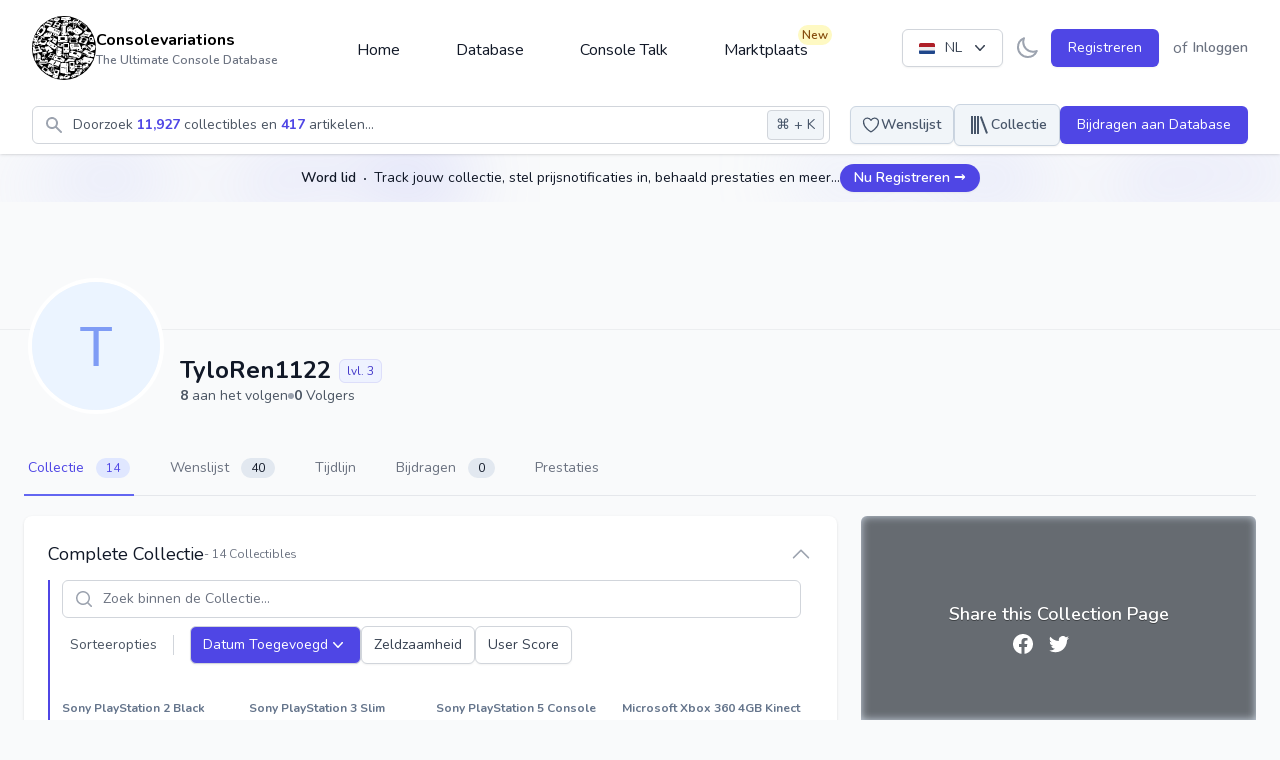

--- FILE ---
content_type: text/html; charset=UTF-8
request_url: https://consolevariations.com/nl/profile/TyloRen1122
body_size: 35360
content:
<!DOCTYPE html>
<html lang="nl">
<head>
    <style>
        [x-cloak] {
            display: none;
        }
    </style>
    <script type="4434a7be1cd0109c2c527f7c-text/javascript">
        if ('darkMode' in localStorage && localStorage.getItem('darkMode') === 'true') {
            document.documentElement.classList.add('dark')
        }
    </script>

    <meta charset="utf-8">
    <meta name="viewport" content="width=device-width, initial-scale=1">
    <meta name="csrf-token" content="K61ro8Ff3qPDhSHmlzTzXHh7yY2KA9SfV9Ab14Ay">
    <link rel="apple-touch-icon" sizes="180x180" href="https://cdn.consolevariations.com/favicon/apple-touch-icon.png">
    <link rel="icon" type="image/png" sizes="32x32" href="https://cdn.consolevariations.com/favicon/favicon-32x32.png">
    <link rel="icon" type="image/png" sizes="16x16" href="https://cdn.consolevariations.com/favicon/favicon-16x16.png">
    <link rel="manifest" href="https://cdn.consolevariations.com/favicon/site.webmanifest">
    <link rel="mask-icon" href="https://cdn.consolevariations.com/favicon/safari-pinned-tab.svg" color="#5bbad5">
    <meta name="msapplication-TileColor" content="#da532c">
    <meta name="theme-color" content="#ffffff">

    
    <title>Collectie van TyloRen1122 - Consolevariations</title>

    <meta name="description" content="Bekijk de verzameling van TyloRen1122, inclusief foto’s en persoonlijke verhalen.">
    <meta property="og:description" name="description" content="Bekijk de verzameling van TyloRen1122, inclusief foto’s en persoonlijke verhalen."/>
    <meta name="twitter:description" content="Bekijk de verzameling van TyloRen1122, inclusief foto’s en persoonlijke verhalen.">

    <meta name="twitter:title" content="Collectie van TyloRen1122 - Consolevariations">
    <meta property="og:title" content="Collectie van TyloRen1122 - Consolevariations"/>

    <link rel="canonical" href="https://consolevariations.com/nl/profile/TyloRen1122">
    <link rel="alternate" href="https://consolevariations.com/nl/profile/TyloRen1122" hreflang="en-en">
    <link rel="alternate" href="https://consolevariations.com/nl/profile/TyloRen1122" hreflang="nl-en">
    

            <meta name="author" content="TyloRen1122">
        <meta name="copyright" content="Consolevariations">

        <meta property="og:site_name" data-page-subject="true" content=
            "Consolevariations"/>
        <meta property="og:url" content="https://consolevariations.com/nl/profile/TyloRen1122"/>
        <meta property="og:image" content="https://cdn.consolevariations.com/users/4537/user_collection_share.jpg?767826164"/>

        <meta name="twitter:card" content="summary_large_image">
        <meta name="twitter:site" content="https://consolevariations.com">
        <meta name="twitter:creator" content="consolevariations">

        <meta name="twitter:image:src" content="https://cdn.consolevariations.com/users/4537/user_collection_share.jpg?767826164">

        <meta itemprop="image" content="https://cdn.consolevariations.com/users/4537/user_collection_share.jpg?767826164">
    
    <meta name="twitter:card" content="summary_large_image">

    <!-- Fonts -->
    <link rel="stylesheet" href="https://fonts.googleapis.com/css2?family=Nunito:wght@400;600;700&display=swap">

    <!-- Styles -->
    
    <style >[wire\:loading], [wire\:loading\.delay], [wire\:loading\.inline-block], [wire\:loading\.inline], [wire\:loading\.block], [wire\:loading\.flex], [wire\:loading\.table], [wire\:loading\.grid], [wire\:loading\.inline-flex] {display: none;}[wire\:loading\.delay\.shortest], [wire\:loading\.delay\.shorter], [wire\:loading\.delay\.short], [wire\:loading\.delay\.long], [wire\:loading\.delay\.longer], [wire\:loading\.delay\.longest] {display:none;}[wire\:offline] {display: none;}[wire\:dirty]:not(textarea):not(input):not(select) {display: none;}input:-webkit-autofill, select:-webkit-autofill, textarea:-webkit-autofill {animation-duration: 50000s;animation-name: livewireautofill;}@keyframes livewireautofill { from {} }</style>

    <!-- Scripts -->
    <link rel="preload" as="style" href="https://consolevariations.com/build/assets/app.3738b8fb.css" /><link rel="stylesheet" href="https://consolevariations.com/build/assets/app.3738b8fb.css" />
    <script src="/toast/tall-toasts.js?id=46b17948003ef2919528" data-turbo-eval="false" data-turbolinks-eval="false" type="4434a7be1cd0109c2c527f7c-text/javascript"></script><script data-turbo-eval="false" data-turbolinks-eval="false" type="4434a7be1cd0109c2c527f7c-text/javascript">document.addEventListener('alpine:init', () => {window.Alpine.directive('ToastComponent', window.ToastComponent);});</script>

    
            <script src="https://cdn.fuseplatform.net/publift/tags/2/2400/fuse.js" type="4434a7be1cd0109c2c527f7c-text/javascript"></script>

        <script type="4434a7be1cd0109c2c527f7c-text/javascript">
            window.googletag = window.googletag || {cmd: []};
            googletag.cmd.push(function () {
                googletag.pubads().set("page_url", "https://consolevariations.com/");
            });
        </script>

    
    <meta name="takeads-platform-verification" content="ed41ad30-f247-4ecb-b56d-4ba12c0c08ef">

    <script defer data-domain="consolevariations.com" src="https://plausible.yukka.nl/js/script.js" type="4434a7be1cd0109c2c527f7c-text/javascript"></script>





    <script async src="https://www.googletagmanager.com/gtag/js?id=G-QJNEY8EF86" type="4434a7be1cd0109c2c527f7c-text/javascript"></script>
    <script type="4434a7be1cd0109c2c527f7c-text/javascript">
        window.dataLayer = window.dataLayer || [];

        function gtag() {
            dataLayer.push(arguments);
        }

        gtag('js', new Date());

        gtag('config', 'G-QJNEY8EF86');
    </script>

</head>

<body x-data="{ darkMode: false, navigationCenterOpened: false, notificationsLoaded: false, lightTheme: 'indigo_theme', darkTheme: 'indigo_theme' }"
      x-bind:class="{'dark': darkMode === true}"
      class="font-sans antialiased mb-12 sm:mb-0 bg-gray-50 dark:bg-slate-900 indigo_theme dark:indigo_theme"
      x-init="
        if (!('darkMode' in localStorage) && window.matchMedia('(prefers-color-scheme: dark)').matches) {
          localStorage.setItem('darkMode', JSON.stringify(true));
        }
        darkMode = JSON.parse(localStorage.getItem('darkMode'));
        $watch('darkMode', enableDarkMode => {
            if(enableDarkMode) {
                document.documentElement.classList.add('dark')
            } else {
                document.documentElement.classList.remove('dark')
            }
        localStorage.setItem('darkMode', JSON.stringify(enableDarkMode))
        })"
>

<div wire:id="Edxks8sZSHroQvOEpAZi" wire:initial-data="{&quot;fingerprint&quot;:{&quot;id&quot;:&quot;Edxks8sZSHroQvOEpAZi&quot;,&quot;name&quot;:&quot;toasts&quot;,&quot;locale&quot;:&quot;nl&quot;,&quot;path&quot;:&quot;nl\/profile\/TyloRen1122&quot;,&quot;method&quot;:&quot;GET&quot;,&quot;v&quot;:&quot;acj&quot;},&quot;effects&quot;:{&quot;listeners&quot;:[]},&quot;serverMemo&quot;:{&quot;children&quot;:[],&quot;errors&quot;:[],&quot;htmlHash&quot;:&quot;6455a48d&quot;,&quot;data&quot;:{&quot;defaultDuration&quot;:1200,&quot;loadDelay&quot;:400,&quot;prod&quot;:true,&quot;toasts&quot;:[]},&quot;dataMeta&quot;:[],&quot;checksum&quot;:&quot;c551e51c1aa0e50ce92804753a5308d090b9e3e02936f3e89bf47ec506111f3f&quot;}}"
    x-data='ToastComponent($wire)'
    @mouseleave="scheduleRemovalWithOlder()"
    class="pointer-events-none fixed inset-0 flex items-start px-4 py-6 sm:items-end sm:p-6 flex-col space-y-2"
    style="z-index:999;"
>
    <template
        x-for="toast in toasts.filter((a)=>a)"
        :key="toast.index"
        class="flex w-full flex-col items-center space-y-4 sm:items-end"
    >
        <div
            class="pointer-events-auto w-full max-w-sm overflow-hidden rounded-lg bg-white shadow-lg ring-1 ring-black ring-opacity-5"
            @mouseenter="cancelRemovalWithNewer(toast.index)"
            @mouseleave="scheduleRemovalWithOlder(toast.index)"
            @click="remove(toast.index)"
            x-show="toast.show===1"
            x-transition:enter="ease-out duration-500 transition"
            x-transition:enter-start="translate-y-2 opacity-0 sm:translate-y-0 ltr:sm:translate-x-10 rtl:sm:-translate-x-10"
            x-transition:enter-end="translate-y-0 opacity-100 ltr:sm:translate-x-0"
            x-transition:leave="transition ease-in duration-500"
            x-transition:leave-start="opacity-100"
            x-transition:leave-end="opacity-0"
            x-init="$nextTick(()=>{toast.show=1})"
        >
            <div class="p-4">
    <div class="flex items-start">
        <div class="flex-shrink-0">
            <template x-if="toast.type==='debug'">
    <svg
        class="w-8 h-8 text-gray-700"
        xmlns="http://www.w3.org/2000/svg"
        viewBox="0 0 512 512"
    >
        <path
            fill="currentColor"
            d="M511.988 288.9c-.478 17.43-15.217 31.1-32.653 31.1H424v16c0 21.864-4.882 42.584-13.6 61.145l60.228 60.228c12.496 12.497 12.496 32.758 0 45.255-12.498 12.497-32.759 12.496-45.256 0l-54.736-54.736C345.886 467.965 314.351 480 280 480V236c0-6.627-5.373-12-12-12h-24c-6.627 0-12 5.373-12 12v244c-34.351 0-65.886-12.035-90.636-32.108l-54.736 54.736c-12.498 12.497-32.759 12.496-45.256 0-12.496-12.497-12.496-32.758 0-45.255l60.228-60.228C92.882 378.584 88 357.864 88 336v-16H32.666C15.23 320 .491 306.33.013 288.9-.484 270.816 14.028 256 32 256h56v-58.745l-46.628-46.628c-12.496-12.497-12.496-32.758 0-45.255 12.498-12.497 32.758-12.497 45.256 0L141.255 160h229.489l54.627-54.627c12.498-12.497 32.758-12.497 45.256 0 12.496 12.497 12.496 32.758 0 45.255L424 197.255V256h56c17.972 0 32.484 14.816 31.988 32.9zM257 0c-61.856 0-112 50.144-112 112h224C369 50.144 318.856 0 257 0z"
            class=""
        ></path>
    </svg>
</template>

<template x-if="toast.type==='info'">
    <svg
        class="w-8 h-8 text-blue-700"
        xmlns="http://www.w3.org/2000/svg"
        viewBox="0 0 192 512"
    >
        <path
            fill="currentColor"
            fill-opacity="0.5"
            d="M20 448h152a20 20 0 0 1 20 20v24a20 20 0 0 1-20 20H20a20 20 0 0 1-20-20v-24a20 20 0 0 1 20-20z"
        />
        <path
            fill="currentColor"
            d="M96 128a64 64 0 1 0-64-64 64 64 0 0 0 64 64zm28 64H20a20 20 0 0 0-20 20v24a20 20 0 0 0 20 20h28v192h96V212a20 20 0 0 0-20-20z"
        />
    </svg>
</template>

<template x-if="toast.type==='success'">

    <svg class="h-6 w-6 text-green-400" xmlns="http://www.w3.org/2000/svg" fill="none" viewBox="0 0 24 24" stroke-width="1.5" stroke="currentColor" aria-hidden="true">
        <path stroke-linecap="round" stroke-linejoin="round" d="M9 12.75L11.25 15 15 9.75M21 12a9 9 0 11-18 0 9 9 0 0118 0z" />
    </svg>

</template>

<template x-if="toast.type==='warning'">
    <svg
        class="w-8 h-8 text-yellow-700"
        xmlns="http://www.w3.org/2000/svg"
        viewBox="0 0 192 512"
    >
        <path
            fill="currentColor"
            fill-opacity="0.5"
            d="M49.22 0h93.56a24 24 0 0 1 24 25.2l-13.63 272a24 24 0 0 1-24 22.8H62.84a24 24 0 0 1-24-22.8l-13.59-272A24 24 0 0 1 49.22 0z"
        ></path>
        <path
            fill="currentColor"
            d="M96 512a80 80 0 1 1 80-80 80.09 80.09 0 0 1-80 80z"
        ></path>
    </svg>
</template>

<template x-if="toast.type==='danger'">
    <svg
        class="w-8 h-8 text-red-700"
        xmlns="http://www.w3.org/2000/svg"
        viewBox="0 0 576 512"
    >
        <path
            fill="currentColor"
            fill-opacity="0.5"
            d="M569.52 440L329.58 24c-18.44-32-64.69-32-83.16 0L6.48 440c-18.42 31.94 4.64 72 41.57 72h479.89c36.87 0 60.06-40 41.58-72zM288 448a32 32 0 1 1 32-32 32 32 0 0 1-32 32zm38.24-238.41l-12.8 128A16 16 0 0 1 297.52 352h-19a16 16 0 0 1-15.92-14.41l-12.8-128A16 16 0 0 1 265.68 192h44.64a16 16 0 0 1 15.92 17.59z"
        ></path>
        <path
            fill="currentColor"
            d="M310.32 192h-44.64a16 16 0 0 0-15.92 17.59l12.8 128A16 16 0 0 0 278.48 352h19a16 16 0 0 0 15.92-14.41l12.8-128A16 16 0 0 0 310.32 192zM288 384a32 32 0 1 0 32 32 32 32 0 0 0-32-32z"
        ></path>
    </svg>
</template>

        </div>
        <div class="ml-3 w-0 flex-1 pt-0.5">
            <p class="text-sm font-medium text-gray-900" x-html="toast.title"
               x-show="toast.title !== undefined">Successfully saved!</p>
            <p class="mt-1 text-sm text-gray-500" x-show="toast.message !== undefined"
               x-html="toast.message">Anyone with a link can now view this file.</p>
        </div>
        <div class="ml-4 flex flex-shrink-0">
            <button type="button"
                    class="inline-flex rounded-md bg-white text-gray-400 hover:text-gray-500 focus:outline-none focus:ring-2 focus:ring-primary-500 focus:ring-offset-2">
                <span class="sr-only">Close</span>
                <!-- Heroicon name: mini/x-mark -->
                <svg class="h-5 w-5" xmlns="http://www.w3.org/2000/svg" viewBox="0 0 20 20" fill="currentColor"
                     aria-hidden="true">
                    <path
                        d="M6.28 5.22a.75.75 0 00-1.06 1.06L8.94 10l-3.72 3.72a.75.75 0 101.06 1.06L10 11.06l3.72 3.72a.75.75 0 101.06-1.06L11.06 10l3.72-3.72a.75.75 0 00-1.06-1.06L10 8.94 6.28 5.22z"/>
                </svg>
            </button>
        </div>
    </div>
</div>
        </div>
    </template>
</div>

<!-- Livewire Component wire-end:Edxks8sZSHroQvOEpAZi -->

<div x-data="{&quot;show&quot;:true,&quot;style&quot;:&quot;success&quot;,&quot;message&quot;:null}"
            :class="{ 'bg-primary-500': style == 'success', 'bg-red-700': style == 'danger', 'bg-gray-500': style != 'success' && style != 'danger' }"
            style="display: none;"
            x-show="show && message"
            x-init="
                document.addEventListener('banner-message', event => {
                    style = event.detail.style;
                    message = event.detail.message;
                    show = true;
                });
            ">
    <div class="max-w-screen-xl mx-auto py-2 px-3 sm:px-6 lg:px-8">
        <div class="flex items-center justify-between flex-wrap">
            <div class="w-0 flex-1 flex items-center min-w-0">
                <span class="flex p-2 rounded-lg" :class="{ 'bg-primary-600': style == 'success', 'bg-red-600': style == 'danger' }">
                    <svg x-show="style == 'success'" class="h-5 w-5 text-white" xmlns="http://www.w3.org/2000/svg" fill="none" viewBox="0 0 24 24" stroke="currentColor">
                        <path stroke-linecap="round" stroke-linejoin="round" stroke-width="2" d="M9 12l2 2 4-4m6 2a9 9 0 11-18 0 9 9 0 0118 0z" />
                    </svg>
                    <svg x-show="style == 'danger'" class="h-5 w-5 text-white" xmlns="http://www.w3.org/2000/svg" fill="none" viewBox="0 0 24 24" stroke="currentColor">
                        <path stroke-linecap="round" stroke-linejoin="round" stroke-width="2" d="M12 8v4m0 4h.01M21 12a9 9 0 11-18 0 9 9 0 0118 0z" />
                    </svg>
                    <svg x-show="style != 'success' && style != 'danger'" class="h-5 w-5 text-white" xmlns="http://www.w3.org/2000/svg" fill="none" viewBox="0 0 24 24" stroke="currentColor">
                        <path stroke-linecap="round" stroke-linejoin="round" stroke-width="2" d="M13 16h-1v-4h-1m1-4h.01M21 12a9 9 0 11-18 0 9 9 0 0118 0z" />
                    </svg>
                </span>

                <p class="ml-3 font-medium text-sm text-white truncate" x-text="message"></p>
            </div>

            <div class="shrink-0 sm:ml-3">
                <button
                    type="button"
                    class="-mr-1 flex p-2 rounded-md focus:outline-none sm:-mr-2 transition"
                    :class="{ 'hover:bg-primary-600 focus:bg-primary-600': style == 'success', 'hover:bg-red-600 focus:bg-red-600': style == 'danger' }"
                    aria-label="Dismiss"
                    x-on:click="show = false">
                    <svg class="h-5 w-5 text-white" xmlns="http://www.w3.org/2000/svg" fill="none" viewBox="0 0 24 24" stroke="currentColor">
                        <path stroke-linecap="round" stroke-linejoin="round" stroke-width="2" d="M6 18L18 6M6 6l12 12" />
                    </svg>
                </button>
            </div>
        </div>
    </div>
</div>

    <div x-data="{ 'showSignInModal': false }" x-cloak @open-sign-in-cta.window="showSignInModal = true"
     @keydown.window.escape="showSignInModal = false">
    <div x-show="showSignInModal">
        <div class="relative z-60" aria-labelledby="collectible-review-modal"
             x-cloak
             aria-modal="true">

            <div x-transition:enter="ease-out duration-300" x-transition:enter-start="opacity-0"
                 x-transition:enter-end="opacity-100" x-transition:leave="ease-in duration-200"
                 x-transition:leave-start="opacity-100" x-transition:leave-end="opacity-0"
                 x-description="Background backdrop, show/hide based on modal state."
                 class="fixed inset-0 bg-gray-500 bg-opacity-75 transition-opacity z-20"></div>


            <div class="fixed inset-0 z-60 overflow-y-auto">
                <div class="flex min-h-full items-end justify-center p-4 text-center sm:items-center sm:p-0">

                    <div x-transition:enter="ease-out duration-300"
                         x-transition:enter-start="opacity-0 translate-y-4 sm:translate-y-0 sm:scale-95"
                         x-transition:enter-end="opacity-100 translate-y-0 sm:scale-100"
                         x-transition:leave="ease-in duration-200"
                         x-transition:leave="ease-in duration-200"
                         x-transition:leave-start="opacity-100 translate-y-0 sm:scale-100"
                         x-transition:leave-end="opacity-0 translate-y-4 sm:translate-y-0 sm:scale-95"
                         x-description="Modal panel, show/hide based on modal state."
                         class="transition-all relative transform overflow-hidden rounded-lg bg-white px-4 pt-5 pb-4 text-left shadow-xl transition-all sm:my-8 sm:w-full sm:max-w-xl sm:p-6 w-full">
                        <div>


                            <div
                                class="absolute top-5 right-5 bg-slate-100 rounded-full p-2 cursor-pointer text-slate-800 hover:bg-slate-200"
                                @click="showSignInModal = false">
                                <svg xmlns="http://www.w3.org/2000/svg" fill="none" viewBox="0 0 24 24"
                                     stroke-width="1.5"
                                     stroke="currentColor" class="w-5 h-5">
                                    <path stroke-linecap="round" stroke-linejoin="round" d="M6 18L18 6M6 6l12 12"/>
                                </svg>
                            </div>

                            <div class="mx-auto max-w-7xl py-8 px-4 text-center sm:px-6 lg:px-8">
    <div class="px-2">
        <div class="flex items-center justify-center text-center">
            <a href="/">
                                    <img class="block h-16 mb-6"
                         src="https://cdn.consolevariations.com/site/Q6msU2B1ivM336paJ3WEz6W96t0G8w-metaYlJ4SkhWRGhnRWphbjZTZUF6RjNlNks0VXB4ZG9hLW1ldGFRMjl1YzI5c1pWWmhjbWxoZEdsdmJuTWdURzluYnlBeU1ESXpMbk4yWnc9PS0uc3Zn-.svg"
                         alt="consolevariations logo">
                            </a>
        </div>
    </div>

    <h2 class="text-2xl font-bold tracking-tight text-gray-900 sm:text-3xl">
        <span class="block">
            Maak Deel uit van de Community
        </span>
    </h2>
    <h3 class="text-md tracking-tight text-gray-500 sm:text-lg mt-2">
        <span class="block">
            Track jouw collectie, stel prijsnotificaties in, stijg in levels, behaal prestaties en nog veel meer.
        </span>
    </h3>
    <div class="mt-6 sm:mt-8 sm:grid sm:grid-flow-row-dense sm:grid-cols-2 sm:gap-3">
        <a type="button" href="/register"
           class="inline-flex w-full justify-center rounded-md bg-primary-600 px-4 py-2.5 text-base font-medium text-white font-medium
                                    hover:bg-primary-700 focus:outline-none focus:ring-2 focus:ring-primary-500 focus:ring-offset-2 sm:col-start-2 text-base">
            Maak een Gratis Account
        </a>
        <a type="button" href="/login"
           class="mt-3 inline-flex w-full justify-center rounded-md bg-primary-100 bg-white px-4 py-2.5 text-base font-medium text-primary-700 font-medium
                                     hover:bg-primary-50 focus:outline-none focus:ring-2 focus:ring-primary-500 focus:ring-offset-2 sm:col-start-1 sm:mt-0 text-base">
            Inloggen
        </a>
    </div>

</div>
                        </div>
                    </div>
                </div>

            </div>
        </div>
    </div>
</div>

</div>
</div>


<div class="min-h-screen flex flex-col dark:bg-slate-900  bg-gray-50 ">

    
    <div x-data="{ sheetOpen: false, profileSheetOpen: false }" class="xl:hidden">


    
    <div class="fixed bottom-0 left-0 z-50 w-full">

                
        <div class="h-16 bg-white border-t border-gray-200 dark:bg-gray-800 dark:border-gray-600">
            <div class="grid h-full max-w-lg grid-cols-5 mx-auto font-medium relat">
                                    <a type="button"
                                                   href="https://consolevariations.com/nl"                                                                                             class="inline-flex flex-col items-center justify-center px-5 hover:bg-gray-50 dark:hover:bg-gray-800 group relative
                dark:text-slate-400 text-gray-400
                               ">

                        
                                                    <div class="relative">

                                <svg class="w-6 h-6 mb-1 group-hover:text-primary-600 dark:group-hover:text-primary-200"
                                     fill="currentColor" viewBox="0 0 20 20" xmlns="http://www.w3.org/2000/svg"
                                     aria-hidden="true">
                                    <path d="M10.707 2.293a1 1 0 00-1.414 0l-7 7a1 1 0 001.414 1.414L4 10.414V17a1 1 0 001 1h2a1 1 0 001-1v-2a1 1 0 011-1h2a1 1 0 011 1v2a1 1 0 001 1h2a1 1 0 001-1v-6.586l.293.293a1 1 0 001.414-1.414l-7-7z"></path>
                                </svg>
                            </div>

                                                    

                        
                        <span class="text-sm  group-hover:text-primary-600 dark:group-hover:text-primary-200">Home</span>
                    </a>
                                    <a type="button"
                                                   href="https://consolevariations.com/browse/brand"                                                                                             class="inline-flex flex-col items-center justify-center px-5 hover:bg-gray-50 dark:hover:bg-gray-800 group relative
                dark:text-slate-400 text-gray-400
                               ">

                        
                                                    <div class="relative">

                                <svg class="w-6 h-6 mb-1 group-hover:text-primary-600 dark:group-hover:text-primary-200"
                                     fill="none" viewBox="0 0 24 24" stroke-width="1.5" stroke="currentColor" xmlns="http://www.w3.org/2000/svg"
                                     aria-hidden="true">
                                    <path stroke-linecap="round" stroke-linejoin="round" d="M20.25 6.375c0 2.278-3.694 4.125-8.25 4.125S3.75 8.653 3.75 6.375m16.5 0c0-2.278-3.694-4.125-8.25-4.125S3.75 4.097 3.75 6.375m16.5 0v11.25c0 2.278-3.694 4.125-8.25 4.125s-8.25-1.847-8.25-4.125V6.375m16.5 0v3.75m-16.5-3.75v3.75m16.5 0v3.75C20.25 16.153 16.556 18 12 18s-8.25-1.847-8.25-4.125v-3.75m16.5 0c0 2.278-3.694 4.125-8.25 4.125s-8.25-1.847-8.25-4.125" />
                                </svg>
                            </div>

                                                    

                        
                        <span class="text-sm  group-hover:text-primary-600 dark:group-hover:text-primary-200">Database</span>
                    </a>
                                    <a type="button"
                                                   href="https://consolevariations.com/nl/social-feed"                                                                                             class="inline-flex flex-col items-center justify-center px-5 hover:bg-gray-50 dark:hover:bg-gray-800 group relative
                dark:text-slate-400 text-gray-400
                               ">

                        
                                                    <div class="relative">

                                <svg class="w-6 h-6 mb-1 group-hover:text-primary-600 dark:group-hover:text-primary-200"
                                     fill="none" viewBox="0 0 24 24" stroke-width="1.5" stroke="currentColor" xmlns="http://www.w3.org/2000/svg"
                                     aria-hidden="true">
                                    <path stroke-linecap="round" stroke-linejoin="round" d="M20.25 8.511c.884.284 1.5 1.128 1.5 2.097v4.286c0 1.136-.847 2.1-1.98 2.193-.34.027-.68.052-1.02.072v3.091l-3-3c-1.354 0-2.694-.055-4.02-.163a2.115 2.115 0 01-.825-.242m9.345-8.334a2.126 2.126 0 00-.476-.095 48.64 48.64 0 00-8.048 0c-1.131.094-1.976 1.057-1.976 2.192v4.286c0 .837.46 1.58 1.155 1.951m9.345-8.334V6.637c0-1.621-1.152-3.026-2.76-3.235A48.455 48.455 0 0011.25 3c-2.115 0-4.198.137-6.24.402-1.608.209-2.76 1.614-2.76 3.235v6.226c0 1.621 1.152 3.026 2.76 3.235.577.075 1.157.14 1.74.194V21l4.155-4.155" />
                                </svg>
                            </div>

                                                    

                        
                        <span class="text-sm  group-hover:text-primary-600 dark:group-hover:text-primary-200">Feed</span>
                    </a>
                                    <a type="button"
                                                   href="https://consolevariations.com/nl/marketplace"                                                                                             class="inline-flex flex-col items-center justify-center px-5 hover:bg-gray-50 dark:hover:bg-gray-800 group relative
                dark:text-slate-400 text-gray-400
                               ">

                        
                                                    <div class="relative">

                                <svg class="w-6 h-6 mb-1 group-hover:text-primary-600 dark:group-hover:text-primary-200"
                                     fill="none" viewBox="0 0 24 24" stroke-width="1.5" stroke="currentColor" xmlns="http://www.w3.org/2000/svg"
                                     aria-hidden="true">
                                    <path stroke-linecap="round" stroke-linejoin="round" d="M13.5 21v-7.5a.75.75 0 01.75-.75h3a.75.75 0 01.75.75V21m-4.5 0H2.36m11.14 0H18m0 0h3.64m-1.39 0V9.349m-16.5 11.65V9.35m0 0a3.001 3.001 0 003.75-.615A2.993 2.993 0 009.75 9.75c.896 0 1.7-.393 2.25-1.016a2.993 2.993 0 002.25 1.016c.896 0 1.7-.393 2.25-1.016a3.001 3.001 0 003.75.614m-16.5 0a3.004 3.004 0 01-.621-4.72L4.318 3.44A1.5 1.5 0 015.378 3h13.243a1.5 1.5 0 011.06.44l1.19 1.189a3 3 0 01-.621 4.72m-13.5 8.65h3.75a.75.75 0 00.75-.75V13.5a.75.75 0 00-.75-.75H6.75a.75.75 0 00-.75.75v3.75c0 .415.336.75.75.75z" />
                                </svg>
                            </div>

                                                                                    <div class="absolute top-0 right-0">
                                    <span class="inline-flex items-center rounded-full bg-yellow-100
                                    dark:bg-amber-500 dark:text-white dark:font-bold px-1 py-0.5 text-xs font-semibold text-yellow-800">New</span>
                                </div>
                            

                        
                        <span class="text-sm  group-hover:text-primary-600 dark:group-hover:text-primary-200">Marktplaats</span>
                    </a>
                                    <a type="button"
                                                  @click="$dispatch('open-sign-in-cta')" href="#"
                                                                                            class="inline-flex flex-col items-center justify-center px-5 hover:bg-gray-50 dark:hover:bg-gray-800 group relative
                dark:text-slate-400 text-gray-400
                               ">

                        
                                                    

                                                    <svg xmlns="http://www.w3.org/2000/svg" fill="none" viewBox="0 0 24 24" stroke-width="1.5" stroke="currentColor" class="w-6 h-6 mb-1">
  <path stroke-linecap="round" stroke-linejoin="round" d="M15.75 6a3.75 3.75 0 11-7.5 0 3.75 3.75 0 017.5 0zM4.501 20.118a7.5 7.5 0 0114.998 0A17.933 17.933 0 0112 21.75c-2.676 0-5.216-.584-7.499-1.632z" />
</svg>

                        
                        <span class="text-sm  group-hover:text-primary-600 dark:group-hover:text-primary-200">Profiel</span>
                    </a>
                            </div>
        </div>
    </div>
</div>
    <header wire:id="7or6ExJ2GaLdwbY3BbOL" wire:initial-data="{&quot;fingerprint&quot;:{&quot;id&quot;:&quot;7or6ExJ2GaLdwbY3BbOL&quot;,&quot;name&quot;:&quot;navigation-bar&quot;,&quot;locale&quot;:&quot;nl&quot;,&quot;path&quot;:&quot;nl\/profile\/TyloRen1122&quot;,&quot;method&quot;:&quot;GET&quot;,&quot;v&quot;:&quot;acj&quot;},&quot;effects&quot;:{&quot;listeners&quot;:[&quot;refresh-navigation-menu&quot;]},&quot;serverMemo&quot;:{&quot;children&quot;:{&quot;l1079373693-0&quot;:{&quot;id&quot;:&quot;r4KE6Rhdc45nCajDtLQb&quot;,&quot;tag&quot;:&quot;div&quot;},&quot;l1079373693-1&quot;:{&quot;id&quot;:&quot;MK3yP1fuAUpH9ndSYG2c&quot;,&quot;tag&quot;:&quot;div&quot;},&quot;l164836658-0&quot;:{&quot;id&quot;:&quot;3GCQdv9iXFhcGsR93sTN&quot;,&quot;tag&quot;:&quot;div&quot;},&quot;l1437841903-0&quot;:{&quot;id&quot;:&quot;Dk6oizTk22MqpKCLuEDk&quot;,&quot;tag&quot;:&quot;div&quot;},&quot;l1437841903-1&quot;:{&quot;id&quot;:&quot;ElyIggUMgZe5cA5MG79A&quot;,&quot;tag&quot;:&quot;div&quot;}},&quot;errors&quot;:[],&quot;htmlHash&quot;:&quot;653af7b2&quot;,&quot;data&quot;:{&quot;unreadNotificationsCount&quot;:0},&quot;dataMeta&quot;:[],&quot;checksum&quot;:&quot;e846868c39c23deb8023206050e151a8c458d7bd3c03b4e80d2cff51dc7ee1b5&quot;}}" class="bg-white dark:bg-slate-800 shadow relative z-30"
        x-data="{ open: false, flyout: false, isDesktop: false, flyOutInterval: null, checkIfDesktop() { this.isDesktop = window.innerWidth > 1024; } ,
        openFlyout() {
         this.flyOutInterval = setInterval(() => { this.flyout = true; }, 250)
         },
         closeFlyout() {
                this.flyout = false;
                this.clearFlyoutInterval();

         },
         clearFlyoutInterval() {
                     if(this.flyOutInterval) {
                    clearInterval(this.flyOutInterval);
                     }
         }
         }" x-init="checkIfDesktop()"
        :class="{'  dark consolevariations-header  ': darkMode}"
        @resize.debounce.100.window="checkIfDesktop()"
>

    
    
    <div class="divide-gray-200 dark:divide-slate-600  max-w-7xl mx-auto relative">

        <div class=" px-2 sm:px-4 lg:px-8 relative h-16 flex justify-between sm:py-12 "
             @mouseenter="$dispatch('close-flyout-menu')">

            <div class="flex md:hidden flex-row mr-1 gap-x-1" x-data="{ 'hamburgerMenuOpen': false }">

    <button type="button" @click="hamburgerMenuOpen = true"
        class="inline-flex items-center justify-center rounded-md text-gray-900 dark:text-slate-100"
        aria-controls="mobile-menu" aria-expanded="false">
    <span class="sr-only">Open main menu</span>

    <svg class="block h-6 w-6" fill="none" viewBox="0 0 24 24" stroke-width="1.5" stroke="currentColor"
         aria-hidden="true">
        <path stroke-linecap="round" stroke-linejoin="round" d="M3.75 6.75h16.5M3.75 12h16.5m-16.5 5.25h16.5"/>
    </svg>

    <svg class="hidden h-6 w-6" fill="none" viewBox="0 0 24 24" stroke-width="1.5" stroke="currentColor"
         aria-hidden="true">
        <path stroke-linecap="round" stroke-linejoin="round" d="M6 18L18 6M6 6l12 12"/>
    </svg>
</button>

<div class="relative z-50" role="dialog" aria-modal="true" x-show="hamburgerMenuOpen"
     x-cloak>

    <div x-show="hamburgerMenuOpen" class="fixed inset-0 bg-gray-500 bg-opacity-75 transition-opacity"
         x-transition:enter="ease-in-out duration-500" x-transition:enter-start="opacity-0"
         x-transition:enter-end="opacity-100" x-transition:leave="ease-in-out duration-500"
         x-transition:leave-start="opacity-100" x-transition:leave-end="opacity-0"></div>

    <div class="fixed inset-0 overflow-hidden">
        <div class="absolute inset-0 overflow-hidden">
            <div class="pointer-events-none fixed inset-y-0 left-0 flex max-w-full pr-10">

                <div class="pointer-events-auto relative w-screen max-w-md" x-show="hamburgerMenuOpen"
                     x-transition:enter="transform transition ease-in-out duration-500 sm:duration-700"
                     x-transition:enter-start="-translate-x-full" x-transition:enter-end="translate-x-0"
                     x-transition:leave="transform transition ease-in-out duration-500 sm:duration-700"
                     x-transition:leave-start="translate-x-0" x-transition:leave-end="-translate-x-full">



                    <div class="flex h-full flex-col overflow-y-scroll bg-white dark:bg-slate-800 shadow-xl">
                                                <div class="relative flex-1 px-4 py-6 sm:px-6">
                            <nav class="flex flex-1 flex-col" aria-label="Sidebar">
                                <ul role="list" class="-mx-2 space-y-1" style="padding-bottom: 100px">

                                    <li class="flex flex-row gap-x-3 items-center justify-center w-full px-3 mb-2">

                                        <div wire:id="r4KE6Rhdc45nCajDtLQb" wire:initial-data="{&quot;fingerprint&quot;:{&quot;id&quot;:&quot;r4KE6Rhdc45nCajDtLQb&quot;,&quot;name&quot;:&quot;locale-switcher&quot;,&quot;locale&quot;:&quot;nl&quot;,&quot;path&quot;:&quot;nl\/profile\/TyloRen1122&quot;,&quot;method&quot;:&quot;GET&quot;,&quot;v&quot;:&quot;acj&quot;},&quot;effects&quot;:{&quot;listeners&quot;:[]},&quot;serverMemo&quot;:{&quot;children&quot;:[],&quot;errors&quot;:[],&quot;htmlHash&quot;:&quot;1d6b0c2b&quot;,&quot;data&quot;:{&quot;currentLocale&quot;:&quot;nl&quot;,&quot;compact&quot;:false,&quot;refreshPage&quot;:true,&quot;flags&quot;:false,&quot;dropUp&quot;:false},&quot;dataMeta&quot;:[],&quot;checksum&quot;:&quot;aa187e19a779f66d77d85a7513f58676a3e2afafab9371618b43f18df44e09c6&quot;}}" x-data="{ open: false }" @click.away="open = false" class="relative inline-block text-left w-full">
    <div>
        <button type="button"
                class="relative z-0                 inline-flex w-full justify-center rounded-md border border-gray-300 bg-white dark:bg-slate-700
                dark:text-slate-300 dark:border-slate-600 dark:focus:ring-primary-500 dark:focus:ring-offset-slate-600
                 px-4 py-2 text-sm font-medium text-gray-700 shadow-sm hover:bg-gray-50 focus:outline-none
                 focus:ring-2 focus:ring-primary-500 focus:ring-offset-2 focus:ring-offset-gray-100
                 "
                id="language-button" x-ref="language-button" @click="open = !open"
                aria-expanded="false" aria-haspopup="true"
                x-bind:aria-expanded="open.toString()">

            <div class="hidden xs:inline">
                                    Nederlands
                
                                            </div>

            <span class="xs:hidden">
                                    NL
                            </span>

                            <svg class="-mr-1 ml-2 h-5 w-5" x-description="Heroicon name: mini/chevron-down"
                     xmlns="http://www.w3.org/2000/svg" viewBox="0 0 20 20" fill="currentColor" aria-hidden="true">
                    <path fill-rule="evenodd"
                          d="M5.23 7.21a.75.75 0 011.06.02L10 11.168l3.71-3.938a.75.75 0 111.08 1.04l-4.25 4.5a.75.75 0 01-1.08 0l-4.25-4.5a.75.75 0 01.02-1.06z"
                          clip-rule="evenodd"></path>
                </svg>
            
        </button>
    </div>

    <div x-show="open" x-transition:enter="transition ease-out duration-100"
         x-transition:enter-start="transform opacity-0 scale-95"
         x-transition:enter-end="transform opacity-100 scale-100" x-transition:leave="transition ease-in duration-75"
         x-transition:leave-start="transform opacity-100 scale-100"
         x-transition:leave-end="transform opacity-0 scale-95"
         class="absolute right-0 z-10 mt-2 w-40 sm:w-56 origin-bottom-right rounded-md bg-white
            dark:bg-slate-700 dark:text-slate-300
          shadow-lg ring-1 ring-black ring-opacity-5 focus:outline-none"
         role="menu" aria-orientation="vertical"
         aria-labelledby="language-picker"
         @keydown.tab="open = false"
         style="display: none; ">
        <div class="py-1" role="none">
            
                
            
                                    <a class="text-gray-700 dark:text-slate-300 block px-4 py-2 text-sm"  @click.outside="open = false"
                       rel="alternate" hreflang="en-en"
                                                  href="https://consolevariations.com/en/profile/TyloRen1122"
                                              >

                        English
                    </a>
                
            
                
            
                                    <a class="text-gray-700 dark:text-slate-300 block px-4 py-2 text-sm"  @click.outside="open = false"
                       rel="alternate" hreflang="nl-en"
                                                  href="https://consolevariations.com/nl/profile/TyloRen1122"
                                              >

                        Nederlands
                    </a>
                
                    </div>
    </div>
</div>

<!-- Livewire Component wire-end:r4KE6Rhdc45nCajDtLQb --></livewire:locale-switcher>

                                        <div wire:id="MK3yP1fuAUpH9ndSYG2c" wire:initial-data="{&quot;fingerprint&quot;:{&quot;id&quot;:&quot;MK3yP1fuAUpH9ndSYG2c&quot;,&quot;name&quot;:&quot;currency-dropdown&quot;,&quot;locale&quot;:&quot;nl&quot;,&quot;path&quot;:&quot;nl\/profile\/TyloRen1122&quot;,&quot;method&quot;:&quot;GET&quot;,&quot;v&quot;:&quot;acj&quot;},&quot;effects&quot;:{&quot;listeners&quot;:[]},&quot;serverMemo&quot;:{&quot;children&quot;:[],&quot;errors&quot;:[],&quot;htmlHash&quot;:&quot;87837eae&quot;,&quot;data&quot;:{&quot;defaultLanguage&quot;:&quot;USD&quot;,&quot;compact&quot;:false,&quot;refreshPage&quot;:true,&quot;dropUp&quot;:false},&quot;dataMeta&quot;:[],&quot;checksum&quot;:&quot;8a876141aed219e2cd1c045335494caf532e322d010a04fc8ab83eaf1941fd22&quot;}}" x-data="{ currencyDropdown: false }" @keydown.escape.stop="currencyDropdown = false;"
     @click.away="currencyDropdown = false" class="relative inline-block text-left w-full">
    <div>
        <button type="button"
                class="
                                inline-flex w-full justify-center rounded-md border border-gray-300 bg-white font-semibold
                 dark:bg-slate-700 dark:text-slate-300 dark:border-slate-600 dark:focus:ring-primary-500 dark:focus:ring-offset-slate-600
                  px-4 py-2 text-sm font-medium text-gray-600 shadow-sm hover:bg-gray-50 focus:outline-none
                  focus:ring-2 focus:ring-primary-500 focus:ring-offset-2 focus:ring-offset-gray-100
                  "
                @click="currencyDropdown = !currencyDropdown"
                aria-expanded="true" aria-haspopup="true"
                x-bind:aria-expanded="currencyDropdown.toString()">

            <div class="flex items-center ">
                <span>
                    $
                </span>
                <span class="ml-2 block text-sm  ">
                    USD
                </span>
                <span class="sr-only">, Valuta Aanpassen</span>
            </div>
                            <svg class="-mr-1 ml-2 h-5 w-5" x-description="Heroicon name: mini/chevron-down"
                     xmlns="http://www.w3.org/2000/svg" viewBox="0 0 20 20" fill="currentColor"
                     aria-hidden="true">
                    <path fill-rule="evenodd"
                          d="M5.23 7.21a.75.75 0 011.06.02L10 11.168l3.71-3.938a.75.75 0 111.08 1.04l-4.25 4.5a.75.75 0 01-1.08 0l-4.25-4.5a.75.75 0 01.02-1.06z"
                          clip-rule="evenodd"></path>
                </svg>
                    </button>
    </div>


    <div x-show="currencyDropdown" x-transition:enter="transition ease-out duration-100" x-cloak
         x-transition:enter-start="transform opacity-0 scale-95"
         x-transition:enter-end="transform opacity-100 scale-100"
         x-transition:leave="transition ease-in duration-75"
         x-transition:leave-start="transform opacity-100 scale-100"
         x-transition:leave-end="transform opacity-0 scale-95"
         class="absolute right-0 z-10 mt-2 w-40 sm:w-56 origin-top-right divide-y divide-gray-100 rounded-md bg-white text-gray-700
         dark:bg-slate-700 dark:text-slate-300
         shadow-lg ring-1 ring-black ring-opacity-5 focus:outline-none"
         x-ref="menu-items"
         aria-orientation="vertical"
         style="">
        <div class="py-1" role="none">

                            <div class="hover:bg-gray-50 dark:hover:bg-slate-400 dark:hover:text-slate-800">
                    <div wire:click="changeCurrency('EUR')"
                         class="group flex items-center px-4 py-2 text-sm cursor-pointer"
                         role="menuitem" tabindex="-1" id="menu-item-0"
                         @click="currencyDropdown = false;">
                        €
                        EUR
                    </div>
                </div>
                            <div class="hover:bg-gray-50 dark:hover:bg-slate-400 dark:hover:text-slate-800">
                    <div wire:click="changeCurrency('USD')"
                         class="group flex items-center px-4 py-2 text-sm cursor-pointer"
                         role="menuitem" tabindex="-1" id="menu-item-0"
                         @click="currencyDropdown = false;">
                        $
                        USD
                    </div>
                </div>
                            <div class="hover:bg-gray-50 dark:hover:bg-slate-400 dark:hover:text-slate-800">
                    <div wire:click="changeCurrency('GBP')"
                         class="group flex items-center px-4 py-2 text-sm cursor-pointer"
                         role="menuitem" tabindex="-1" id="menu-item-0"
                         @click="currencyDropdown = false;">
                        £
                        GBP
                    </div>
                </div>
                            <div class="hover:bg-gray-50 dark:hover:bg-slate-400 dark:hover:text-slate-800">
                    <div wire:click="changeCurrency('AUD')"
                         class="group flex items-center px-4 py-2 text-sm cursor-pointer"
                         role="menuitem" tabindex="-1" id="menu-item-0"
                         @click="currencyDropdown = false;">
                        $
                        AUD
                    </div>
                </div>
                            <div class="hover:bg-gray-50 dark:hover:bg-slate-400 dark:hover:text-slate-800">
                    <div wire:click="changeCurrency('CAD')"
                         class="group flex items-center px-4 py-2 text-sm cursor-pointer"
                         role="menuitem" tabindex="-1" id="menu-item-0"
                         @click="currencyDropdown = false;">
                        $
                        CAD
                    </div>
                </div>
                            <div class="hover:bg-gray-50 dark:hover:bg-slate-400 dark:hover:text-slate-800">
                    <div wire:click="changeCurrency('NZD')"
                         class="group flex items-center px-4 py-2 text-sm cursor-pointer"
                         role="menuitem" tabindex="-1" id="menu-item-0"
                         @click="currencyDropdown = false;">
                        $
                        NZD
                    </div>
                </div>
                            <div class="hover:bg-gray-50 dark:hover:bg-slate-400 dark:hover:text-slate-800">
                    <div wire:click="changeCurrency('RUB')"
                         class="group flex items-center px-4 py-2 text-sm cursor-pointer"
                         role="menuitem" tabindex="-1" id="menu-item-0"
                         @click="currencyDropdown = false;">
                        ₽
                        RUB
                    </div>
                </div>
                            <div class="hover:bg-gray-50 dark:hover:bg-slate-400 dark:hover:text-slate-800">
                    <div wire:click="changeCurrency('JPY')"
                         class="group flex items-center px-4 py-2 text-sm cursor-pointer"
                         role="menuitem" tabindex="-1" id="menu-item-0"
                         @click="currencyDropdown = false;">
                        ¥
                        JPY
                    </div>
                </div>
                            <div class="hover:bg-gray-50 dark:hover:bg-slate-400 dark:hover:text-slate-800">
                    <div wire:click="changeCurrency('CNY')"
                         class="group flex items-center px-4 py-2 text-sm cursor-pointer"
                         role="menuitem" tabindex="-1" id="menu-item-0"
                         @click="currencyDropdown = false;">
                        ¥
                        CNY
                    </div>
                </div>
                    </div>
    </div>
</div>

<!-- Livewire Component wire-end:MK3yP1fuAUpH9ndSYG2c --></livewire:currency-dropdown>

                                        <div x-on:click="darkMode = !darkMode" >

  <div x-cloak class="cursor-pointer">
      <svg x-show="!darkMode" xmlns="http://www.w3.org/2000/svg" fill="none" viewBox="0 0 24 24" stroke-width="2" stroke="currentColor" class="w-6 h-6 text-gray-400 hover:text-gray-500">
          <path stroke-linecap="round" stroke-linejoin="round" d="M21.752 15.002A9.718 9.718 0 0118 15.75c-5.385 0-9.75-4.365-9.75-9.75 0-1.33.266-2.597.748-3.752A9.753 9.753 0 003 11.25C3 16.635 7.365 21 12.75 21a9.753 9.753 0 009.002-5.998z" />
      </svg>

      <svg x-show="darkMode" xmlns="http://www.w3.org/2000/svg" fill="none" viewBox="0 0 24 24" stroke-width="2" stroke="currentColor"  class="w-6 h-6 text-slate-300 hover:text-slate-300">
          <path stroke-linecap="round" stroke-linejoin="round" d="M12 3v2.25m6.364.386l-1.591 1.591M21 12h-2.25m-.386 6.364l-1.591-1.591M12 18.75V21m-4.773-4.227l-1.591 1.591M5.25 12H3m4.227-4.773L5.636 5.636M15.75 12a3.75 3.75 0 11-7.5 0 3.75 3.75 0 017.5 0z" />
      </svg>
  </div>

</div>


                                    </li>

                                    <li>
                                        <div class="group flex gap-x-3 rounded-md p-2 pl-3 text-sm leading-6 font-semibold
      text-gray-700 dark:text-slate-300 dark:text-white hover:text-primary-600 dark:hover:bg-slate-600 hover:bg-gray-50 ">
    <div class="relative flex flex-row w-full items-center">
        <a href="https://consolevariations.com/nl" >
            <span class="inset-0 absolute w-full h-full" aria-hidden="true"> </span>
            Home
        </a>
            </div>
</div>
                                    </li>

                                    <li>
                                        <div class="group flex gap-x-3 rounded-md p-2 pl-3 text-sm leading-6 font-semibold
      text-gray-700 dark:text-slate-300 dark:text-white hover:text-primary-600 dark:hover:bg-slate-600 hover:bg-gray-50 ">
    <div class="relative flex flex-row w-full items-center">
        <a href="https://consolevariations.com/nl/browse/brand" >
            <span class="inset-0 absolute w-full h-full" aria-hidden="true"> </span>
            Database
        </a>
            </div>
</div>
                                    </li>

                                    <li>
                                        <div class="group flex gap-x-3 rounded-md p-2 pl-3 text-sm leading-6 font-semibold
      text-gray-700 dark:text-slate-300 dark:text-white hover:text-primary-600 dark:hover:bg-slate-600 hover:bg-gray-50 ">
    <div class="relative flex flex-row w-full items-center">
        <a href="https://consolevariations.com/nl/social-feed" >
            <span class="inset-0 absolute w-full h-full" aria-hidden="true"> </span>
            Console Talk
        </a>
            </div>
</div>
                                    </li>

                                    
                                    <li>
                                        <div class="group flex gap-x-3 rounded-md p-2 pl-3 text-sm leading-6 font-semibold
      text-gray-700 dark:text-slate-300 dark:text-white hover:text-primary-600 dark:hover:bg-slate-600 hover:bg-gray-50 ">
    <div class="relative flex flex-row w-full items-center">
        <a href="https://consolevariations.com/nl/contact-us" >
            <span class="inset-0 absolute w-full h-full" aria-hidden="true"> </span>
            Contact Opnemen
        </a>
            </div>
</div>
                                    </li>

                                    

                                                                            <div class="w-full sm:hidden">
                                            <div class="grid max-w-xs grid-cols-2 gap-1 p-1 mx-auto my-2 bg-gray-100 rounded-lg dark:bg-gray-800" role="group">

                                                <a href="/register" type="button" class="px-5 py-1.5 text-xs font-medium text-white bg-primary-600 rounded-lg text-center">
                                                    Nu Registreren
                                                </a>
                                                <a href="/login" type="button" class="px-5 py-1.5 text-xs font-medium text-gray-900 hover:bg-gray-200 dark:text-white dark:hover:bg-gray-700 rounded-lg text-center">
                                                    of log in
                                                </a>
                                            </div>
                                        </div>
                                    
                                </ul>
                            </nav>
                        </div>
                    </div>

                    <div class="absolute right-0 top-0 -ml-8 flex pr-2 pt-4 sm:-ml-10 sm:pr-4" x-show="hamburgerMenuOpen"
                         x-transition:enter="ease-in-out duration-500" x-transition:enter-start="opacity-0"
                         x-transition:enter-end="opacity-100" x-transition:leave="ease-in-out duration-500"
                         x-transition:leave-start="opacity-100" x-transition:leave-end="opacity-0">
                        <button type="button"
                                class="rounded-md text-gray-300 hover:text-white focus:outline-none focus:ring-2 focus:ring-white"
                                @click="hamburgerMenuOpen = false">
                            <span class="sr-only">Close panel</span>
                            <svg class="h-6 w-6" fill="none" viewBox="0 0 24 24" stroke-width="1.5"
                                 stroke="currentColor" aria-hidden="true">
                                <path stroke-linecap="round" stroke-linejoin="round" d="M6 18L18 6M6 6l12 12"/>
                            </svg>
                        </button>
                    </div>
                </div>
            </div>
        </div>
    </div>
</div>
    <div class="relative z-10 px-2 flex lg:px-0">
    <div class="flex-shrink-0 flex flex-row gap-x-3 items-center">
        <a href="https://consolevariations.com/nl">
                            <div class="flex flex-row gap-x-2 items-center">
                    <img class="block h-8

                                             xl:h-16
                                          w-auto"
                         src="https://cdn.consolevariations.com/site/Q6msU2B1ivM336paJ3WEz6W96t0G8w-metaYlJ4SkhWRGhnRWphbjZTZUF6RjNlNks0VXB4ZG9hLW1ldGFRMjl1YzI5c1pWWmhjbWxoZEdsdmJuTWdURzluYnlBeU1ESXpMbk4yWnc9PS0uc3Zn-.svg"
                         :src="(darkMode ? 'https://cdn.consolevariations.com/site/Q6msU2B1ivM336paJ3WEz6W96t0G8w-metaYlJ4SkhWRGhnRWphbjZTZUF6RjNlNks0VXB4ZG9hLW1ldGFRMjl1YzI5c1pWWmhjbWxoZEdsdmJuTWdURzluYnlBeU1ESXpMbk4yWnc9PS0uc3Zn-.svg' : 'https://cdn.consolevariations.com/site/Q6msU2B1ivM336paJ3WEz6W96t0G8w-metaYlJ4SkhWRGhnRWphbjZTZUF6RjNlNks0VXB4ZG9hLW1ldGFRMjl1YzI5c1pWWmhjbWxoZEdsdmJuTWdURzluYnlBeU1ESXpMbk4yWnc9PS0uc3Zn-.svg')"
                         alt="consolevariations logo">

                                    </div>
                    </a>
                    <a href="https://consolevariations.com/nl">
                <div class="flex-col hidden lg:flex">
                <span class="font-extrabold font-sans dark:text-white">
                    Consolevariations
                </span>


                                            <span class="text-xs text-gray-500 dark:text-slate-200 font-semibold hidden xl:flex">
                         The Ultimate Console Database
                    </span>
                    
                </div>
            </a>
            </div>
</div></div>

<div class="relative z-10 flex items-center md:hidden ml-1 w-full justify-end">


    <div class="flex flex-row items-center gap-x-2 pr-1 hidden md:block">
            <div x-on:click="darkMode = !darkMode" >

    <button type="button" x-bind:class="darkMode ? 'bg-primary-500' : 'bg-gray-200 dark:bg-slate-400'"

            class="relative inline-flex h-6 w-11 flex-shrink-0 cursor-pointer rounded-full border-2 border-transparent transition-colors duration-200 ease-in-out focus:outline-none focus:ring-2 focus:ring-primary-500 focus:ring-offset-2"
            role="switch" aria-checked="false">
    <span class="sr-only">
        Nachtmodus Inschakelen
    </span>

        <span x-bind:class="darkMode ? 'translate-x-5 bg-gray-700' : 'translate-x-0 bg-white dark:bg-slate-200'"
              class="pointer-events-none relative inline-block h-5 w-5 transform rounded-full shadow ring-0 transition duration-200 ease-in-out">
        <span x-bind:class="darkMode ? 'opacity-0 ease-out duration-100' : 'opacity-100 ease-in duration-200'"
              class="absolute inset-0 flex h-full w-full items-center justify-center transition-opacity"
              aria-hidden="true">
            <svg xmlns="http://www.w3.org/2000/svg" class="h-3 w-3 text-gray-400"
                 viewBox="0 0 20 20" fill="currentColor">
                <path d="M17.293 13.293A8 8 0 016.707 2.707a8.001 8.001 0 1010.586 10.586z"/>
            </svg>
        </span>
        <span
                x-bind:class="darkMode ?  'opacity-100 ease-in duration-200' : 'opacity-0 ease-out duration-100'"
                class="absolute inset-0 flex h-full w-full items-center justify-center transition-opacity"
                aria-hidden="true">
            <svg xmlns="http://www.w3.org/2000/svg" class="h-3 w-3 text-white"
                 viewBox="0 0 20 20" fill="currentColor">
                <path fill-rule="evenodd"
                      d="M10 2a1 1 0 011 1v1a1 1 0 11-2 0V3a1 1 0 011-1zm4 8a4 4 0 11-8 0 4 4 0 018 0zm-.464 4.95l.707.707a1 1 0 001.414-1.414l-.707-.707a1 1 0 00-1.414 1.414zm2.12-10.607a1 1 0 010 1.414l-.706.707a1 1 0 11-1.414-1.414l.707-.707a1 1 0 011.414 0zM17 11a1 1 0 100-2h-1a1 1 0 100 2h1zm-7 4a1 1 0 011 1v1a1 1 0 11-2 0v-1a1 1 0 011-1zM5.05 6.464A1 1 0 106.465 5.05l-.708-.707a1 1 0 00-1.414 1.414l.707.707zm1.414 8.486l-.707.707a1 1 0 01-1.414-1.414l.707-.707a1 1 0 011.414 1.414zM4 11a1 1 0 100-2H3a1 1 0 000 2h1z"
                      clip-rule="evenodd"/>
            </svg>
        </span>
    </span>

    </button>

</div>

    </div>

    <div class="pr-1">
            </div>


   <div class="hidden 300px:flex">
    
    <span class="isolate inline-flex rounded-md shadow-sm">


  <a type="button"
            @click="$dispatch('open-sign-in-cta')"      class="relative inline-flex items-center rounded-l-md  px-2 py-2 ring-1 ring-inset ring-gray-300 hover:bg-gray-50 focus:z-10

           bg-white dark:bg-slate-700 dark:ring-slate-500 text-gray-500           ">
    <span class="sr-only">Previous</span>
  <svg xmlns="http://www.w3.org/2000/svg" fill="none" viewBox="0 0 24 24" stroke-width="1.5" stroke="currentColor"
       class="w-5 h-5">
  <path stroke-linecap="round" stroke-linejoin="round"
        d="M21 8.25c0-2.485-2.099-4.5-4.688-4.5-1.935 0-3.597 1.126-4.312 2.733-.715-1.607-2.377-2.733-4.313-2.733C5.1 3.75 3 5.765 3 8.25c0 7.22 9 12 9 12s9-4.78 9-12z"/>
</svg>

        
  </a>
  <a type="button"
            @click="$dispatch('open-sign-in-cta')"      class="relative -ml-px inline-flex items-center rounded-r-md px-2 py-2  ring-1 ring-inset ring-gray-300 hover:bg-gray-50 focus:z-10 dark:ring-slate-500
            bg-primary-600 text-white ">
    <span class="sr-only">Next</span>
      <svg xmlns="http://www.w3.org/2000/svg" class="h-5 w-5" viewBox="0 0 24 24" style="fill: currentColor;">
            <path d="M7 3h2v18H7zM4 3h2v18H4zm6 0h2v18h-2zm9.062 17.792-6.223-16.89 1.877-.692 6.223 16.89z"></path>
        </svg>

      
  </a>
</span>
</div>

    <div class="flex-shrink-0 ml-2  ">
        <a
        
         href="#"
        @click="$dispatch('open-sign-in-cta')"         class="inline-flex items-center px-2.5 sm:px-4 py-2 text-sm font-medium whitespace-no-wrap flex-shrink-0
                                    rounded-md shadow-sm text-white
                                    bg-primary-600 hover:bg-primary-700 border border-transparent
                                    focus:outline-none
                                    focus:ring-2 focus:ring-offset-2 focus:ring-primary-500 w-full sm:w-auto">


    <div class="sm:hidden flex flex-row">
                Bijdragen
    </div>

    <div class="hidden sm:inline">
        Bijdragen aan Database

    </div>

</a>

    </div>

</div>
            <div class="hidden md:flex">
    <div class="relative z-10 px-2 flex lg:px-0">
    <div class="flex-shrink-0 flex flex-row gap-x-3 items-center">
        <a href="https://consolevariations.com/nl">
                            <div class="flex flex-row gap-x-2 items-center">
                    <img class="block h-8

                                             xl:h-16
                                          w-auto"
                         src="https://cdn.consolevariations.com/site/Q6msU2B1ivM336paJ3WEz6W96t0G8w-metaYlJ4SkhWRGhnRWphbjZTZUF6RjNlNks0VXB4ZG9hLW1ldGFRMjl1YzI5c1pWWmhjbWxoZEdsdmJuTWdURzluYnlBeU1ESXpMbk4yWnc9PS0uc3Zn-.svg"
                         :src="(darkMode ? 'https://cdn.consolevariations.com/site/Q6msU2B1ivM336paJ3WEz6W96t0G8w-metaYlJ4SkhWRGhnRWphbjZTZUF6RjNlNks0VXB4ZG9hLW1ldGFRMjl1YzI5c1pWWmhjbWxoZEdsdmJuTWdURzluYnlBeU1ESXpMbk4yWnc9PS0uc3Zn-.svg' : 'https://cdn.consolevariations.com/site/Q6msU2B1ivM336paJ3WEz6W96t0G8w-metaYlJ4SkhWRGhnRWphbjZTZUF6RjNlNks0VXB4ZG9hLW1ldGFRMjl1YzI5c1pWWmhjbWxoZEdsdmJuTWdURzluYnlBeU1ESXpMbk4yWnc9PS0uc3Zn-.svg')"
                         alt="consolevariations logo">

                                    </div>
                    </a>
                    <a href="https://consolevariations.com/nl">
                <div class="flex-col hidden lg:flex">
                <span class="font-extrabold font-sans dark:text-white">
                    Consolevariations
                </span>


                                            <span class="text-xs text-gray-500 dark:text-slate-200 font-semibold hidden xl:flex">
                         The Ultimate Console Database
                    </span>
                    
                </div>
            </a>
            </div>
</div></div>

<div class="relative z-0 flex-1 px-2 items-center justify-center sm:inset-0 hidden md:flex">

    <nav class="flex flex-1 sm:space-x-6 lg:space-x-8 overflow-x-scroll lg:overflow-x-auto scrollbar-hide justify-center"
     aria-label="Navigation Bar">
    <div class="pt-2 pb-2 sm:pb-1 shrink-0 sm:shrink relative"

     
      @mouseenter="closeFlyout()" >
    <div class="relative">
        <a
               
        href="https://consolevariations.com/nl" 
           class=" text-gray-900  hover:opacity-75 dark:hover:text-slate-200
        dark:text-slate-50 dark:font-semibold hover:text-gray-900 sm:py-2 px-5 sm:px-3 inline-flex items-center text-md"
        >
            Home

        </a>
                        
    </div>
    </div>


    <div class="pt-2 pb-2 sm:pb-1 shrink-0 sm:shrink relative"

     
      @click.prevent="document.body.clientWidth >= 1024 ? window.location.href = 'https:\/\/consolevariations.com\/nl\/browse\/brand': flyout = true"
     @mouseenter="document.body.clientWidth >= 1024 ? openFlyout() : closeFlyout()"
     @mouseleave="clearFlyoutInterval()"
     >
    <div class="relative">
        <a
               
        href="https://consolevariations.com/nl/browse/brand" 
           class=" hidden sm:inline-block  text-gray-900  hover:opacity-75 dark:hover:text-slate-200
        dark:text-slate-50 dark:font-semibold hover:text-gray-900 sm:py-2 px-5 sm:px-3 inline-flex items-center text-md"
        >
            Database

        </a>
                    <span class="inline-block sm:hidden text-gray-900  hover:opacity-75 dark:hover:text-slate-200
             dark:text-slate-50 dark:font-semibold hover:text-gray-900 sm:py-2 px-5 sm:px-3 inline-flex items-center text-md">
                Database
            </span>
                        
    </div>
    </div>

    <div class="pt-2 pb-2 sm:pb-1 shrink-0 sm:shrink relative"

     
      @mouseenter="closeFlyout()" >
    <div class="relative">
        <a
               
        href="https://consolevariations.com/nl/social-feed" 
           class=" text-gray-900  hover:opacity-75 dark:hover:text-slate-200
        dark:text-slate-50 dark:font-semibold hover:text-gray-900 sm:py-2 px-5 sm:px-3 inline-flex items-center text-md"
        >
            Console Talk

        </a>
                        
    </div>
    </div>


    <div class="relative">
        <div class="absolute top-0 -right-3">
                                    <span class="inline-flex items-center rounded-full bg-yellow-100
                                    dark:bg-amber-500 dark:text-amber-900 dark:font-bold px-1 py-0.5 text-xs font-semibold text-yellow-800">New</span>
        </div>
        <div class="pt-2 pb-2 sm:pb-1 shrink-0 sm:shrink relative"

     
      @mouseenter="closeFlyout()" >
    <div class="relative">
        <a
               
        href="https://consolevariations.com/nl/marketplace" 
           class=" text-gray-900  hover:opacity-75 dark:hover:text-slate-200
        dark:text-slate-50 dark:font-semibold hover:text-gray-900 sm:py-2 px-5 sm:px-3 inline-flex items-center text-md"
        >
            Marktplaats

        </a>
                        
    </div>
    </div>
    </div>

</nav>
</div>

<div class="hidden md:relative md:z-30 md:ml-4 md:flex md:items-center space-x-3">

    <div>
        <div wire:id="3GCQdv9iXFhcGsR93sTN" wire:initial-data="{&quot;fingerprint&quot;:{&quot;id&quot;:&quot;3GCQdv9iXFhcGsR93sTN&quot;,&quot;name&quot;:&quot;locale-switcher&quot;,&quot;locale&quot;:&quot;nl&quot;,&quot;path&quot;:&quot;nl\/profile\/TyloRen1122&quot;,&quot;method&quot;:&quot;GET&quot;,&quot;v&quot;:&quot;acj&quot;},&quot;effects&quot;:{&quot;listeners&quot;:[]},&quot;serverMemo&quot;:{&quot;children&quot;:[],&quot;errors&quot;:[],&quot;htmlHash&quot;:&quot;1dcf8319&quot;,&quot;data&quot;:{&quot;currentLocale&quot;:&quot;nl&quot;,&quot;compact&quot;:false,&quot;refreshPage&quot;:true,&quot;flags&quot;:true,&quot;dropUp&quot;:false},&quot;dataMeta&quot;:[],&quot;checksum&quot;:&quot;693c3a67ec9eeb0ec12d2a335696e5cabb7ea993ff12a9c26e9fb8e30e7e0efa&quot;}}" x-data="{ open: false }" @click.away="open = false" class="relative inline-block text-left w-full">
    <div>
        <button type="button"
                class="relative z-0                 inline-flex w-full justify-center rounded-md border border-gray-300 bg-white dark:bg-slate-700
                dark:text-slate-300 dark:border-slate-600 dark:focus:ring-primary-500 dark:focus:ring-offset-slate-600
                 px-4 py-2 text-sm font-medium text-gray-700 shadow-sm hover:bg-gray-50 focus:outline-none
                 focus:ring-2 focus:ring-primary-500 focus:ring-offset-2 focus:ring-offset-gray-100
                 "
                id="language-button" x-ref="language-button" @click="open = !open"
                aria-expanded="false" aria-haspopup="true"
                x-bind:aria-expanded="open.toString()">

            <div class="hidden xs:inline">
                
                                                    <img src="/vendor/blade-flags/country-nl.svg"
                         class="w-4 mr-1.5 inline-block"/>

                    <span class="hidden xl:inline">
                        NL
                    </span>
                            </div>

            <span class="xs:hidden">
                            </span>

                            <svg class="-mr-1 ml-2 h-5 w-5" x-description="Heroicon name: mini/chevron-down"
                     xmlns="http://www.w3.org/2000/svg" viewBox="0 0 20 20" fill="currentColor" aria-hidden="true">
                    <path fill-rule="evenodd"
                          d="M5.23 7.21a.75.75 0 011.06.02L10 11.168l3.71-3.938a.75.75 0 111.08 1.04l-4.25 4.5a.75.75 0 01-1.08 0l-4.25-4.5a.75.75 0 01.02-1.06z"
                          clip-rule="evenodd"></path>
                </svg>
            
        </button>
    </div>

    <div x-show="open" x-transition:enter="transition ease-out duration-100"
         x-transition:enter-start="transform opacity-0 scale-95"
         x-transition:enter-end="transform opacity-100 scale-100" x-transition:leave="transition ease-in duration-75"
         x-transition:leave-start="transform opacity-100 scale-100"
         x-transition:leave-end="transform opacity-0 scale-95"
         class="absolute right-0 z-10 mt-2 w-40 sm:w-56 origin-bottom-right rounded-md bg-white
            dark:bg-slate-700 dark:text-slate-300
          shadow-lg ring-1 ring-black ring-opacity-5 focus:outline-none"
         role="menu" aria-orientation="vertical"
         aria-labelledby="language-picker"
         @keydown.tab="open = false"
         style="display: none; ">
        <div class="py-1" role="none">
            
                
            
                                    <a class="text-gray-700 dark:text-slate-300 block px-4 py-2 text-sm"  @click.outside="open = false"
                       rel="alternate" hreflang="en-en"
                                                  href="https://consolevariations.com/en/profile/TyloRen1122"
                                              >

                        English
                    </a>
                
            
                
            
                                    <a class="text-gray-700 dark:text-slate-300 block px-4 py-2 text-sm"  @click.outside="open = false"
                       rel="alternate" hreflang="nl-en"
                                                  href="https://consolevariations.com/nl/profile/TyloRen1122"
                                              >

                        Nederlands
                    </a>
                
                    </div>
    </div>
</div>

<!-- Livewire Component wire-end:3GCQdv9iXFhcGsR93sTN --></livewire:locale-switcher>

    </div>

    <div style="min-width: 24px">

        <div x-on:click="darkMode = !darkMode" >

  <div x-cloak class="cursor-pointer">
      <svg x-show="!darkMode" xmlns="http://www.w3.org/2000/svg" fill="none" viewBox="0 0 24 24" stroke-width="2" stroke="currentColor" class="w-6 h-6 text-gray-400 hover:text-gray-500">
          <path stroke-linecap="round" stroke-linejoin="round" d="M21.752 15.002A9.718 9.718 0 0118 15.75c-5.385 0-9.75-4.365-9.75-9.75 0-1.33.266-2.597.748-3.752A9.753 9.753 0 003 11.25C3 16.635 7.365 21 12.75 21a9.753 9.753 0 009.002-5.998z" />
      </svg>

      <svg x-show="darkMode" xmlns="http://www.w3.org/2000/svg" fill="none" viewBox="0 0 24 24" stroke-width="2" stroke="currentColor"  class="w-6 h-6 text-slate-300 hover:text-slate-300">
          <path stroke-linecap="round" stroke-linejoin="round" d="M12 3v2.25m6.364.386l-1.591 1.591M21 12h-2.25m-.386 6.364l-1.591-1.591M12 18.75V21m-4.773-4.227l-1.591 1.591M5.25 12H3m4.227-4.773L5.636 5.636M15.75 12a3.75 3.75 0 11-7.5 0 3.75 3.75 0 017.5 0z" />
      </svg>
  </div>

</div>


    </div>

            <div class="hidden lg:relative lg:z-30 lg:ml-6 lg:flex lg:items-center">
    <a href="/register"
       class="inline-flex items-center rounded-md border border-transparent bg-primary-600 px-4 py-2 mr-2
                            text-sm font-medium text-white shadow-sm hover:bg-primary-700 focus:outline-none focus:ring-2
                            focus:ring-primary-500 focus:ring-offset-2">
        Registreren
    </a>

    <div class="text-gray-500 dark:text-slate-400 text-base mr-1.5 ml-1.5">
        of
    </div>

    <a href="/login"
       class="text-sm font-semibold text-gray-500 hover:text-gray-900 text-base dark:text-slate-300">
        Inloggen
    </a>
</div>    
    </div>        </div>

        <div class="lg:block pb-1 pt-2">
            <div class="px-2 sm:px-4 lg:px-8 pb-1">
                <div class="flex justify-between items-center">

    <div class="flex-grow md:pr-5">
        <label for="search" class="sr-only">
            Zoeken
        </label>
        <div class="relative">
            <div class="pointer-events-none absolute inset-y-0 left-0 pl-3 flex items-center">
                <svg class="h-5 w-5 text-gray-400" xmlns="http://www.w3.org/2000/svg" viewBox="0 0 20 20"
                     fill="currentColor" aria-hidden="true">
                    <path fill-rule="evenodd"
                          d="M8 4a4 4 0 100 8 4 4 0 000-8zM2 8a6 6 0 1110.89 3.476l4.817 4.817a1 1 0 01-1.414 1.414l-4.816-4.816A6 6 0 012 8z"
                          clip-rule="evenodd"/>
                </svg>
            </div>
            <div @click="$dispatch('open-command-palette')" class="cursor-pointer">
                <div id="search" name="search" disabled
     class="pointer-events-none block w-full bg-white dark:bg-slate-300 dark:border-slate-900 border border-gray-300 rounded-xl sm:rounded-md py-2 pl-10 pr-3 text-sm
                                   text-gray-600 focus:outline-none dark:text-slate-900
                                   focus:ring-1 focus:ring-primary-500 focus:border-primary-500  dark:placeholder-slate-600
                                    dark:focus:text-slate-400 dark:focus:placeholder-slate-100"
     x-data="{ texts: [] }"
                   placeholder="Complete database en blog posts doorzoeken..."
          
     type="search">
    <span>
 Doorzoek <span class="font-bold text-indigo-600">11,927</span> collectibles en <span class="font-bold text-indigo-600">417</span> artikelen...
    </span>







</div>                                <div class="absolute inset-y-0 right-0 flex py-1 pr-1.5">
                    <kbd
                            class="inline-flex items-center rounded border border-gray-300 bg-slate-100
                            dark:border-none dark:bg-slate-400 dark:text-slate-900 px-2 font-sans text-sm font-medium text-slate-600">
                                                    ⌘
                         + K
                    </kbd>
                </div>
                            </div>

        </div>
    </div>

    <div class="flex-row gap-x-3 items-center hidden lg:flex">


    <a type="button"    @click="$dispatch('open-sign-in-cta')"        class="inline-flex items-center gap-x-1.5 rounded-md dark:bg-slate-700 dark:border-slate-600 dark:text-slate-200
       bg-slate-100 border border-slate-300 px-3 py-2 text-sm font-semibold text-slate-600 shadow-sm hover:text-white
            hover:bg-slate-500 focus-visible:outline focus-visible:outline-2 focus-visible:outline-offset-2 focus-visible:outline-slate-600 cursor-pointer">

        <svg xmlns="http://www.w3.org/2000/svg" fill="none" viewBox="0 0 24 24" stroke-width="1.5" stroke="currentColor"
             class="-ml-0.5 h-5 w-5">
            <path stroke-linecap="round" stroke-linejoin="round"
                  d="M21 8.25c0-2.485-2.099-4.5-4.688-4.5-1.935 0-3.597 1.126-4.312 2.733-.715-1.607-2.377-2.733-4.313-2.733C5.1 3.75 3 5.765 3 8.25c0 7.22 9 12 9 12s9-4.78 9-12z"/>
        </svg>
        Wenslijst
            </a>
    <a type="button"    @click="$dispatch('open-sign-in-cta')"        class="inline-flex items-center gap-x-1.5 rounded-md dark:bg-slate-700 dark:border-slate-600 dark:text-slate-200
       bg-slate-100 border border-slate-300 px-3 py-2 text-sm font-semibold text-slate-600 shadow-sm hover:text-white
            hover:bg-slate-500 focus-visible:outline focus-visible:outline-2 focus-visible:outline-offset-2 focus-visible:outline-slate-600 cursor-pointer">

        <svg xmlns="http://www.w3.org/2000/svg" width="24" height="24" viewBox="0 0 24 24"
             style="fill: currentColor;transform: ;msFilter:;">
            <path d="M7 3h2v18H7zM4 3h2v18H4zm6 0h2v18h-2zm9.062 17.792-6.223-16.89 1.877-.692 6.223 16.89z"></path>
        </svg>

        Collectie
            </a>

    <a
        
         href="#"
        @click="$dispatch('open-sign-in-cta')"         class="inline-flex items-center px-2.5 sm:px-4 py-2 text-sm font-medium whitespace-no-wrap flex-shrink-0
                                    rounded-md shadow-sm text-white
                                    bg-primary-600 hover:bg-primary-700 border border-transparent
                                    focus:outline-none
                                    focus:ring-2 focus:ring-offset-2 focus:ring-primary-500 w-full sm:w-auto">


    <div class="sm:hidden flex flex-row">
                Bijdragen
    </div>

    <div class="hidden sm:inline">
        Bijdragen aan Database

    </div>

</a>

</div></div>

<style>
    .scrollbar-hide::-webkit-scrollbar {
        display: none;
    }

    /* For IE, Edge and Firefox */
    .scrollbar-hide {
        -ms-overflow-style: none; /* IE and Edge */
        scrollbar-width: none; /* Firefox */
    }
</style>            </div>
        </div>
    </div>

    <nav class="lg:hidden" aria-label="Global" id="mobile-menu" x-show="open" x-cloak>
            <div class="pt-2 pb-3 px-2 space-y-1 divide-gray-100 divide-y">
    <a href="/login"
       class="text-gray-900 hover:bg-gray-50 hover:text-gray-900 block rounded-md py-2 px-3 text-base font-medium">
        Inloggen
    </a>

    <a href="/register"
       class="text-gray-900 hover:bg-gray-50 hover:text-gray-900 block rounded-md py-2 px-3 text-base font-medium">
        Gratis Registreren
    </a>
</div>            <div wire:id="Dk6oizTk22MqpKCLuEDk" wire:initial-data="{&quot;fingerprint&quot;:{&quot;id&quot;:&quot;Dk6oizTk22MqpKCLuEDk&quot;,&quot;name&quot;:&quot;locale-switcher&quot;,&quot;locale&quot;:&quot;nl&quot;,&quot;path&quot;:&quot;nl\/profile\/TyloRen1122&quot;,&quot;method&quot;:&quot;GET&quot;,&quot;v&quot;:&quot;acj&quot;},&quot;effects&quot;:{&quot;listeners&quot;:[]},&quot;serverMemo&quot;:{&quot;children&quot;:[],&quot;errors&quot;:[],&quot;htmlHash&quot;:&quot;1d6b0c2b&quot;,&quot;data&quot;:{&quot;currentLocale&quot;:&quot;nl&quot;,&quot;compact&quot;:false,&quot;refreshPage&quot;:true,&quot;flags&quot;:false,&quot;dropUp&quot;:false},&quot;dataMeta&quot;:[],&quot;checksum&quot;:&quot;849805395b42fdabbe4c1b75599c32f667dd3f3833c58f70719e5b58d6898b81&quot;}}" x-data="{ open: false }" @click.away="open = false" class="relative inline-block text-left w-full">
    <div>
        <button type="button"
                class="relative z-0                 inline-flex w-full justify-center rounded-md border border-gray-300 bg-white dark:bg-slate-700
                dark:text-slate-300 dark:border-slate-600 dark:focus:ring-primary-500 dark:focus:ring-offset-slate-600
                 px-4 py-2 text-sm font-medium text-gray-700 shadow-sm hover:bg-gray-50 focus:outline-none
                 focus:ring-2 focus:ring-primary-500 focus:ring-offset-2 focus:ring-offset-gray-100
                 "
                id="language-button" x-ref="language-button" @click="open = !open"
                aria-expanded="false" aria-haspopup="true"
                x-bind:aria-expanded="open.toString()">

            <div class="hidden xs:inline">
                                    Nederlands
                
                                            </div>

            <span class="xs:hidden">
                                    NL
                            </span>

                            <svg class="-mr-1 ml-2 h-5 w-5" x-description="Heroicon name: mini/chevron-down"
                     xmlns="http://www.w3.org/2000/svg" viewBox="0 0 20 20" fill="currentColor" aria-hidden="true">
                    <path fill-rule="evenodd"
                          d="M5.23 7.21a.75.75 0 011.06.02L10 11.168l3.71-3.938a.75.75 0 111.08 1.04l-4.25 4.5a.75.75 0 01-1.08 0l-4.25-4.5a.75.75 0 01.02-1.06z"
                          clip-rule="evenodd"></path>
                </svg>
            
        </button>
    </div>

    <div x-show="open" x-transition:enter="transition ease-out duration-100"
         x-transition:enter-start="transform opacity-0 scale-95"
         x-transition:enter-end="transform opacity-100 scale-100" x-transition:leave="transition ease-in duration-75"
         x-transition:leave-start="transform opacity-100 scale-100"
         x-transition:leave-end="transform opacity-0 scale-95"
         class="absolute right-0 z-10 mt-2 w-40 sm:w-56 origin-bottom-right rounded-md bg-white
            dark:bg-slate-700 dark:text-slate-300
          shadow-lg ring-1 ring-black ring-opacity-5 focus:outline-none"
         role="menu" aria-orientation="vertical"
         aria-labelledby="language-picker"
         @keydown.tab="open = false"
         style="display: none; ">
        <div class="py-1" role="none">
            
                
            
                                    <a class="text-gray-700 dark:text-slate-300 block px-4 py-2 text-sm"  @click.outside="open = false"
                       rel="alternate" hreflang="en-en"
                                                  href="https://consolevariations.com/en/profile/TyloRen1122"
                                              >

                        English
                    </a>
                
            
                
            
                                    <a class="text-gray-700 dark:text-slate-300 block px-4 py-2 text-sm"  @click.outside="open = false"
                       rel="alternate" hreflang="nl-en"
                                                  href="https://consolevariations.com/nl/profile/TyloRen1122"
                                              >

                        Nederlands
                    </a>
                
                    </div>
    </div>
</div>

<!-- Livewire Component wire-end:Dk6oizTk22MqpKCLuEDk --></livewire:locale-switcher>

        <div wire:id="ElyIggUMgZe5cA5MG79A" wire:initial-data="{&quot;fingerprint&quot;:{&quot;id&quot;:&quot;ElyIggUMgZe5cA5MG79A&quot;,&quot;name&quot;:&quot;currency-dropdown&quot;,&quot;locale&quot;:&quot;nl&quot;,&quot;path&quot;:&quot;nl\/profile\/TyloRen1122&quot;,&quot;method&quot;:&quot;GET&quot;,&quot;v&quot;:&quot;acj&quot;},&quot;effects&quot;:{&quot;listeners&quot;:[]},&quot;serverMemo&quot;:{&quot;children&quot;:[],&quot;errors&quot;:[],&quot;htmlHash&quot;:&quot;87837eae&quot;,&quot;data&quot;:{&quot;defaultLanguage&quot;:&quot;USD&quot;,&quot;compact&quot;:false,&quot;refreshPage&quot;:true,&quot;dropUp&quot;:false},&quot;dataMeta&quot;:[],&quot;checksum&quot;:&quot;4ab98e2f20e2c9f889d7bb9974b796b7382e457830e954f8510143d4fa7b5137&quot;}}" x-data="{ currencyDropdown: false }" @keydown.escape.stop="currencyDropdown = false;"
     @click.away="currencyDropdown = false" class="relative inline-block text-left w-full">
    <div>
        <button type="button"
                class="
                                inline-flex w-full justify-center rounded-md border border-gray-300 bg-white font-semibold
                 dark:bg-slate-700 dark:text-slate-300 dark:border-slate-600 dark:focus:ring-primary-500 dark:focus:ring-offset-slate-600
                  px-4 py-2 text-sm font-medium text-gray-600 shadow-sm hover:bg-gray-50 focus:outline-none
                  focus:ring-2 focus:ring-primary-500 focus:ring-offset-2 focus:ring-offset-gray-100
                  "
                @click="currencyDropdown = !currencyDropdown"
                aria-expanded="true" aria-haspopup="true"
                x-bind:aria-expanded="currencyDropdown.toString()">

            <div class="flex items-center ">
                <span>
                    $
                </span>
                <span class="ml-2 block text-sm  ">
                    USD
                </span>
                <span class="sr-only">, Valuta Aanpassen</span>
            </div>
                            <svg class="-mr-1 ml-2 h-5 w-5" x-description="Heroicon name: mini/chevron-down"
                     xmlns="http://www.w3.org/2000/svg" viewBox="0 0 20 20" fill="currentColor"
                     aria-hidden="true">
                    <path fill-rule="evenodd"
                          d="M5.23 7.21a.75.75 0 011.06.02L10 11.168l3.71-3.938a.75.75 0 111.08 1.04l-4.25 4.5a.75.75 0 01-1.08 0l-4.25-4.5a.75.75 0 01.02-1.06z"
                          clip-rule="evenodd"></path>
                </svg>
                    </button>
    </div>


    <div x-show="currencyDropdown" x-transition:enter="transition ease-out duration-100" x-cloak
         x-transition:enter-start="transform opacity-0 scale-95"
         x-transition:enter-end="transform opacity-100 scale-100"
         x-transition:leave="transition ease-in duration-75"
         x-transition:leave-start="transform opacity-100 scale-100"
         x-transition:leave-end="transform opacity-0 scale-95"
         class="absolute right-0 z-10 mt-2 w-40 sm:w-56 origin-top-right divide-y divide-gray-100 rounded-md bg-white text-gray-700
         dark:bg-slate-700 dark:text-slate-300
         shadow-lg ring-1 ring-black ring-opacity-5 focus:outline-none"
         x-ref="menu-items"
         aria-orientation="vertical"
         style="">
        <div class="py-1" role="none">

                            <div class="hover:bg-gray-50 dark:hover:bg-slate-400 dark:hover:text-slate-800">
                    <div wire:click="changeCurrency('EUR')"
                         class="group flex items-center px-4 py-2 text-sm cursor-pointer"
                         role="menuitem" tabindex="-1" id="menu-item-0"
                         @click="currencyDropdown = false;">
                        €
                        EUR
                    </div>
                </div>
                            <div class="hover:bg-gray-50 dark:hover:bg-slate-400 dark:hover:text-slate-800">
                    <div wire:click="changeCurrency('USD')"
                         class="group flex items-center px-4 py-2 text-sm cursor-pointer"
                         role="menuitem" tabindex="-1" id="menu-item-0"
                         @click="currencyDropdown = false;">
                        $
                        USD
                    </div>
                </div>
                            <div class="hover:bg-gray-50 dark:hover:bg-slate-400 dark:hover:text-slate-800">
                    <div wire:click="changeCurrency('GBP')"
                         class="group flex items-center px-4 py-2 text-sm cursor-pointer"
                         role="menuitem" tabindex="-1" id="menu-item-0"
                         @click="currencyDropdown = false;">
                        £
                        GBP
                    </div>
                </div>
                            <div class="hover:bg-gray-50 dark:hover:bg-slate-400 dark:hover:text-slate-800">
                    <div wire:click="changeCurrency('AUD')"
                         class="group flex items-center px-4 py-2 text-sm cursor-pointer"
                         role="menuitem" tabindex="-1" id="menu-item-0"
                         @click="currencyDropdown = false;">
                        $
                        AUD
                    </div>
                </div>
                            <div class="hover:bg-gray-50 dark:hover:bg-slate-400 dark:hover:text-slate-800">
                    <div wire:click="changeCurrency('CAD')"
                         class="group flex items-center px-4 py-2 text-sm cursor-pointer"
                         role="menuitem" tabindex="-1" id="menu-item-0"
                         @click="currencyDropdown = false;">
                        $
                        CAD
                    </div>
                </div>
                            <div class="hover:bg-gray-50 dark:hover:bg-slate-400 dark:hover:text-slate-800">
                    <div wire:click="changeCurrency('NZD')"
                         class="group flex items-center px-4 py-2 text-sm cursor-pointer"
                         role="menuitem" tabindex="-1" id="menu-item-0"
                         @click="currencyDropdown = false;">
                        $
                        NZD
                    </div>
                </div>
                            <div class="hover:bg-gray-50 dark:hover:bg-slate-400 dark:hover:text-slate-800">
                    <div wire:click="changeCurrency('RUB')"
                         class="group flex items-center px-4 py-2 text-sm cursor-pointer"
                         role="menuitem" tabindex="-1" id="menu-item-0"
                         @click="currencyDropdown = false;">
                        ₽
                        RUB
                    </div>
                </div>
                            <div class="hover:bg-gray-50 dark:hover:bg-slate-400 dark:hover:text-slate-800">
                    <div wire:click="changeCurrency('JPY')"
                         class="group flex items-center px-4 py-2 text-sm cursor-pointer"
                         role="menuitem" tabindex="-1" id="menu-item-0"
                         @click="currencyDropdown = false;">
                        ¥
                        JPY
                    </div>
                </div>
                            <div class="hover:bg-gray-50 dark:hover:bg-slate-400 dark:hover:text-slate-800">
                    <div wire:click="changeCurrency('CNY')"
                         class="group flex items-center px-4 py-2 text-sm cursor-pointer"
                         role="menuitem" tabindex="-1" id="menu-item-0"
                         @click="currencyDropdown = false;">
                        ¥
                        CNY
                    </div>
                </div>
                    </div>
    </div>
</div>

<!-- Livewire Component wire-end:ElyIggUMgZe5cA5MG79A --></livewire:currency-dropdown>


    </nav>
    <div class="bg-white dark:bg-slate-800" x-cloak>
    <div class="relative z-40 lg:hidden" role="dialog" aria-modal="true" x-show="flyout">

        <div x-show="flyout" x-transition:enter="transition-opacity ease-linear duration-300"
             x-transition:enter-start="opacity-0" x-transition:enter-end="opacity-100"
             x-transition:leave="transition-opacity ease-linear duration-300" x-transition:leave-start="opacity-100"
             x-transition:leave-end="opacity-0" @close-flyout-menu.window="flyout = false"
             x-description="Off-canvas menu backdrop, show/hide based on off-canvas menu state."
             class="fixed inset-0 bg-black bg-opacity-25"></div>

        <div class="fixed inset-0 z-40 flex">
            <div x-show="flyout" x-transition:enter="transition ease-in-out duration-300 transform"
                 @click.outside="flyout = false"
                 x-transition:enter-start="-translate-x-full" x-transition:enter-end="translate-x-0"
                 x-transition:leave="transition ease-in-out duration-300 transform"
                 x-transition:leave-start="translate-x-0" x-transition:leave-end="-translate-x-full"
                 x-description="Off-canvas menu, show/hide based on off-canvas menu state."
                 class="relative flex w-full max-w-xs flex-col overflow-y-auto bg-white dark:bg-slate-800 pb-12 shadow-xl z-50 relative"
                 @click.away="open = false">
                <div class="flex px-4 pt-5 pb-2">
                    <button type="button"
                            class="-m-2 inline-flex items-center justify-center rounded-md p-2 text-gray-400"
                            @click="flyout = false">
                        <span class="sr-only">Menu Sluiten</span>
                        <!-- Heroicon name: outline/x-mark -->
                        <svg class="h-6 w-6" xmlns="http://www.w3.org/2000/svg" fill="none" viewBox="0 0 24 24"
                             stroke-width="1.5" stroke="currentColor" aria-hidden="true">
                            <path stroke-linecap="round" stroke-linejoin="round" d="M6 18L18 6M6 6l12 12"/>
                        </svg>
                    </button>
                </div>

                <!-- Links -->
                <div class="mt-2">
                    <div id="tabs-1-panel-1" class="space-y-10 px-4 pt-10 pb-8" aria-labelledby="tabs-1-tab-1"
                         role="tabpanel" tabindex="0">
                        <div class="grid grid-cols-1 gap-x-4">
                            <div class="group relative text-sm">
                                <div class="group relative text-base sm:text-sm">
                                    <div
                                            class="aspect-w-2 aspect-h-1 overflow-hidden rounded-lg sm:aspect-h-1 sm:aspect-w-1 sm:row-span-2">
                                                                                    <img

                                                    src="https://cdn.consolevariations.com/OYaLEDA1FNRUgoLAEysC5zc1SK6KHN-metacGV4ZWxzLXBpeGFiYXktMTU5MzkzICgxKS5qcGc=-.jpg"
                                                    alt="Ontdek de gehele Database"
                                                    class="object-cover object-center group-hover:opacity-75">
                                                                                <div aria-hidden="true"
                                             class="bg-gradient-to-b from-transparent to-black opacity-50"></div>
                                        <div class="flex items-end p-6">
                                            <div>
                                                <h3 class="font-semibold text-white dark:text-slate-100">
                                                    <a href="/database" class="text-lg">
                                                        <span class="absolute inset-0"></span>
                                                        Ontdek de gehele Database
                                                    </a>
                                                    <div class="mt-1 text-sm">
                                                        11,927 Collectibles
                                                    </div>
                                                </h3>
                                            </div>
                                        </div>
                                    </div>
                                </div>
                                <a href="/database" class="mt-6 block font-medium text-primary-500 dark:text-primary-300 flex flex-row ">
                                    <svg xmlns="http://www.w3.org/2000/svg" viewBox="0 0 20 20" fill="currentColor" class="mr-1 w-5 h-5">
                                        <path fill-rule="evenodd" d="M4.25 5.5a.75.75 0 00-.75.75v8.5c0 .414.336.75.75.75h8.5a.75.75 0 00.75-.75v-4a.75.75 0 011.5 0v4A2.25 2.25 0 0112.75 17h-8.5A2.25 2.25 0 012 14.75v-8.5A2.25 2.25 0 014.25 4h5a.75.75 0 010 1.5h-5z" clip-rule="evenodd" />
                                        <path fill-rule="evenodd" d="M6.194 12.753a.75.75 0 001.06.053L16.5 4.44v2.81a.75.75 0 001.5 0v-4.5a.75.75 0 00-.75-.75h-4.5a.75.75 0 000 1.5h2.553l-9.056 8.194a.75.75 0 00-.053 1.06z" clip-rule="evenodd" />
                                    </svg>

                                    <span class="absolute inset-0 z-10" aria-hidden="true"></span>
                                    Ontdek de gehele Database
                                </a>
                            </div>

                        </div>

                                                    <div class="text-sm">
                                <p class="font-semibold text-gray-900 dark:text-slate-200">Populaire Merken</p>
                                <ul role="list" aria-labelledby="Populaire Merken"
                                    class="mt-6 flex flex-col space-y-6">
                                                                            <li class="flow-root">
                                            <a href="/fr/browse/brand/nintendo/platforms" class="-m-2 block px-2 py-1 text-gray-500 dark:text-slate-300">
                                                Nintendo
                                            </a>
                                        </li>
                                                                            <li class="flow-root">
                                            <a href="/fr/browse/brand/neo-geo/platforms" class="-m-2 block px-2 py-1 text-gray-500 dark:text-slate-300">
                                                Neo Geo
                                            </a>
                                        </li>
                                                                            <li class="flow-root">
                                            <a href="/fr/browse/brand/sega/platforms" class="-m-2 block px-2 py-1 text-gray-500 dark:text-slate-300">
                                                Sega
                                            </a>
                                        </li>
                                                                            <li class="flow-root">
                                            <a href="/fr/browse/brand/microsoft/platforms" class="-m-2 block px-2 py-1 text-gray-500 dark:text-slate-300">
                                                Microsoft
                                            </a>
                                        </li>
                                                                            <li class="flow-root">
                                            <a href="/fr/browse/brand/sony/platforms" class="-m-2 block px-2 py-1 text-gray-500 dark:text-slate-300">
                                                Sony
                                            </a>
                                        </li>
                                                                            <li class="flow-root">
                                            <a href="/fr/browse/brand/bandai/platforms" class="-m-2 block px-2 py-1 text-gray-500 dark:text-slate-300">
                                                Bandai
                                            </a>
                                        </li>
                                                                            <li class="flow-root">
                                            <a href="/fr/browse/brand/atari/platforms" class="-m-2 block px-2 py-1 text-gray-500 dark:text-slate-300">
                                                Atari
                                            </a>
                                        </li>
                                                                            <li class="flow-root">
                                            <a href="/fr/browse/brand/nec/platforms" class="-m-2 block px-2 py-1 text-gray-500 dark:text-slate-300">
                                                NEC
                                            </a>
                                        </li>
                                                                    </ul>
                            </div>
                                                    <div class="text-sm">
                                <p class="font-semibold text-gray-900 dark:text-slate-200">Platformen</p>
                                <ul role="list" aria-labelledby="Platformen"
                                    class="mt-6 flex flex-col space-y-6">
                                                                            <li class="flow-root">
                                            <a href="https://consolevariations.com/fr/database/3do" class="-m-2 block px-2 py-1 text-gray-500 dark:text-slate-300">
                                                3DO
                                            </a>
                                        </li>
                                                                            <li class="flow-root">
                                            <a href="https://consolevariations.com/fr/database/aquarius" class="-m-2 block px-2 py-1 text-gray-500 dark:text-slate-300">
                                                Aquarius
                                            </a>
                                        </li>
                                                                            <li class="flow-root">
                                            <a href="https://consolevariations.com/fr/database/atari" class="-m-2 block px-2 py-1 text-gray-500 dark:text-slate-300">
                                                Atari
                                            </a>
                                        </li>
                                                                            <li class="flow-root">
                                            <a href="https://consolevariations.com/fr/database/atari-2600" class="-m-2 block px-2 py-1 text-gray-500 dark:text-slate-300">
                                                Atari 2600
                                            </a>
                                        </li>
                                                                            <li class="flow-root">
                                            <a href="https://consolevariations.com/fr/database/atari-5200" class="-m-2 block px-2 py-1 text-gray-500 dark:text-slate-300">
                                                Atari 5200
                                            </a>
                                        </li>
                                                                            <li class="flow-root">
                                            <a href="https://consolevariations.com/fr/database/atari-7800" class="-m-2 block px-2 py-1 text-gray-500 dark:text-slate-300">
                                                Atari 7800
                                            </a>
                                        </li>
                                                                            <li class="flow-root">
                                            <a href="https://consolevariations.com/fr/database/atari-c-xxx" class="-m-2 block px-2 py-1 text-gray-500 dark:text-slate-300">
                                                Atari C-XXX
                                            </a>
                                        </li>
                                                                            <li class="flow-root">
                                            <a href="https://consolevariations.com/fr/database/atari-jaguar" class="-m-2 block px-2 py-1 text-gray-500 dark:text-slate-300">
                                                Atari Jaguar
                                            </a>
                                        </li>
                                                                    </ul>
                            </div>
                                                    <div class="text-sm">
                                <p class="font-semibold text-gray-900 dark:text-slate-200">Populaire Collectibles</p>
                                <ul role="list" aria-labelledby="Populaire Collectibles"
                                    class="mt-6 flex flex-col space-y-6">
                                                                            <li class="flow-root">
                                            <a href="/collectibles/nintendo-game-boy-color-daiei-hawks-console" class="-m-2 block px-2 py-1 text-gray-500 dark:text-slate-300">
                                                Nintendo Game Boy Color Daiei Hawks Console
                                            </a>
                                        </li>
                                                                            <li class="flow-root">
                                            <a href="/collectibles/sony-playstation-4-the-sony-gaystation-console" class="-m-2 block px-2 py-1 text-gray-500 dark:text-slate-300">
                                                Sony PlayStation 4 The Sony GayStation Console
                                            </a>
                                        </li>
                                                                            <li class="flow-root">
                                            <a href="/collectibles/nintendo-game-boy-silver-color" class="-m-2 block px-2 py-1 text-gray-500 dark:text-slate-300">
                                                Nintendo Game Boy Silver Console
                                            </a>
                                        </li>
                                                                            <li class="flow-root">
                                            <a href="/collectibles/nintendo-gamecube-ibm-console" class="-m-2 block px-2 py-1 text-gray-500 dark:text-slate-300">
                                                Nintendo Gamecube IBM Console
                                            </a>
                                        </li>
                                                                            <li class="flow-root">
                                            <a href="/collectibles/sony-ps5-prototype-2" class="-m-2 block px-2 py-1 text-gray-500 dark:text-slate-300">
                                                Sony PlayStation 5 Prototype2 DUTP-DSW00JAK-30 Development Kit
                                            </a>
                                        </li>
                                                                            <li class="flow-root">
                                            <a href="/collectibles/sony-playstation-2-need-for-speed-most-wanted-console" class="-m-2 block px-2 py-1 text-gray-500 dark:text-slate-300">
                                                Sony PlayStation 2 Need for Speed Most Wanted console
                                            </a>
                                        </li>
                                                                            <li class="flow-root">
                                            <a href="/collectibles/oreo" class="-m-2 block px-2 py-1 text-gray-500 dark:text-slate-300">
                                                Microsoft Xbox Series S Oreo Console
                                            </a>
                                        </li>
                                                                    </ul>
                            </div>
                                            </div>
                </div>
            </div>
        </div>
    </div>

    <header class="relative bg-white dark:bg-slate-600">

        <nav aria-label="Top" class="mx-auto max-w-7xl px-4 sm:px-6 lg:px-8">
            <div class="hidden lg:ml-8 lg:block lg:self-stretch">
                <div class="flex h-full space-x-8">
                    <div class="flex">
                        <div class="absolute inset-x-0 top-full text-sm text-gray-500 z-30" x-show="flyout"
                             @mouseleave="flyout = false"
                             x-transition:enter="transition ease-out duration-200"
                             x-transition:enter-start="opacity-0"
                             x-transition:enter-end="opacity-100"
                             x-transition:leave="transition ease-in duration-150"
                             x-transition:leave-start="opacity-100" x-transition:leave-end="opacity-0"
                             x-ref="panel"
                             @click.away="flyout = false">
                            <!-- Presentational element used to render the bottom shadow, if we put the shadow on the actual panel it pokes out the top, so we use this shorter element to hide the top of the shadow -->
                            <div class="absolute inset-0 top-1/2 bg-white dark:bg-slate-800 shadow"
                                 aria-hidden="true"></div>

                            <div class="relative bg-white dark:bg-slate-800">
                                <div class="mx-auto max-w-7xl px-8">
                                    <div class="grid grid-cols-3 gap-y-10 gap-x-8 pb-16 pt-8">
                                        <div class="col-span-1 gap-x-8">
                                            <div class="group relative text-base sm:text-sm">
                                                <div
                                                        class="aspect-w-2 aspect-h-1 overflow-hidden rounded-lg sm:aspect-h-1 sm:aspect-w-1 sm:row-span-2">
                                                                                                            <img

                                                                src="https://cdn.consolevariations.com/OYaLEDA1FNRUgoLAEysC5zc1SK6KHN-metacGV4ZWxzLXBpeGFiYXktMTU5MzkzICgxKS5qcGc=-.jpg"
                                                                alt="Browse Complete Database"
                                                                class="object-cover object-center group-hover:opacity-75">
                                                                                                        <div aria-hidden="true"
                                                         class="bg-gradient-to-b from-transparent to-black opacity-50"></div>
                                                    <div class="flex items-end p-6">
                                                        <div>
                                                            <h3 class="font-semibold text-white dark:text-slate-100">
                                                                <a href="/database" class="text-xl">
                                                                    <span class="absolute inset-0"></span>
                                                                    Ontdek de gehele Database
                                                                </a>
                                                                <div class="mt-1 text-sm">
                                                                    11,927 Collectibles
                                                                </div>
                                                            </h3>
                                                        </div>
                                                    </div>
                                                </div>
                                            </div>
                                        </div>
                                        <div class="col-span-2 row-start-1 grid grid-cols-3 gap-y-10 gap-x-8 text-sm">
                                                                                            <div>
                                                    <p class="font-semibold dark:text-slate-200 text-gray-900">Populaire Merken</p>
                                                    <ul role="list" aria-labelledby="hot-taxonomies"
                                                        class="mt-6 flex flex-col space-y-4">
                                                                                                                    <li class="flex">
                                                                <a href="/fr/browse/brand/nintendo/platforms"
                                                                   class="dark:text-slate-300 hover:text-gray-800 dark:hover:text-slate-200">
                                                                    Nintendo
                                                                </a>
                                                            </li>
                                                                                                                    <li class="flex">
                                                                <a href="/fr/browse/brand/neo-geo/platforms"
                                                                   class="dark:text-slate-300 hover:text-gray-800 dark:hover:text-slate-200">
                                                                    Neo Geo
                                                                </a>
                                                            </li>
                                                                                                                    <li class="flex">
                                                                <a href="/fr/browse/brand/sega/platforms"
                                                                   class="dark:text-slate-300 hover:text-gray-800 dark:hover:text-slate-200">
                                                                    Sega
                                                                </a>
                                                            </li>
                                                                                                                    <li class="flex">
                                                                <a href="/fr/browse/brand/microsoft/platforms"
                                                                   class="dark:text-slate-300 hover:text-gray-800 dark:hover:text-slate-200">
                                                                    Microsoft
                                                                </a>
                                                            </li>
                                                                                                                    <li class="flex">
                                                                <a href="/fr/browse/brand/sony/platforms"
                                                                   class="dark:text-slate-300 hover:text-gray-800 dark:hover:text-slate-200">
                                                                    Sony
                                                                </a>
                                                            </li>
                                                                                                                    <li class="flex">
                                                                <a href="/fr/browse/brand/bandai/platforms"
                                                                   class="dark:text-slate-300 hover:text-gray-800 dark:hover:text-slate-200">
                                                                    Bandai
                                                                </a>
                                                            </li>
                                                                                                                    <li class="flex">
                                                                <a href="/fr/browse/brand/atari/platforms"
                                                                   class="dark:text-slate-300 hover:text-gray-800 dark:hover:text-slate-200">
                                                                    Atari
                                                                </a>
                                                            </li>
                                                                                                                    <li class="flex">
                                                                <a href="/fr/browse/brand/nec/platforms"
                                                                   class="dark:text-slate-300 hover:text-gray-800 dark:hover:text-slate-200">
                                                                    NEC
                                                                </a>
                                                            </li>
                                                                                                            </ul>
                                                </div>
                                                                                            <div>
                                                    <p class="font-semibold dark:text-slate-200 text-gray-900">Platformen</p>
                                                    <ul role="list" aria-labelledby="hot-taxonomies"
                                                        class="mt-6 flex flex-col space-y-4">
                                                                                                                    <li class="flex">
                                                                <a href="https://consolevariations.com/fr/database/3do"
                                                                   class="dark:text-slate-300 hover:text-gray-800 dark:hover:text-slate-200">
                                                                    3DO
                                                                </a>
                                                            </li>
                                                                                                                    <li class="flex">
                                                                <a href="https://consolevariations.com/fr/database/aquarius"
                                                                   class="dark:text-slate-300 hover:text-gray-800 dark:hover:text-slate-200">
                                                                    Aquarius
                                                                </a>
                                                            </li>
                                                                                                                    <li class="flex">
                                                                <a href="https://consolevariations.com/fr/database/atari"
                                                                   class="dark:text-slate-300 hover:text-gray-800 dark:hover:text-slate-200">
                                                                    Atari
                                                                </a>
                                                            </li>
                                                                                                                    <li class="flex">
                                                                <a href="https://consolevariations.com/fr/database/atari-2600"
                                                                   class="dark:text-slate-300 hover:text-gray-800 dark:hover:text-slate-200">
                                                                    Atari 2600
                                                                </a>
                                                            </li>
                                                                                                                    <li class="flex">
                                                                <a href="https://consolevariations.com/fr/database/atari-5200"
                                                                   class="dark:text-slate-300 hover:text-gray-800 dark:hover:text-slate-200">
                                                                    Atari 5200
                                                                </a>
                                                            </li>
                                                                                                                    <li class="flex">
                                                                <a href="https://consolevariations.com/fr/database/atari-7800"
                                                                   class="dark:text-slate-300 hover:text-gray-800 dark:hover:text-slate-200">
                                                                    Atari 7800
                                                                </a>
                                                            </li>
                                                                                                                    <li class="flex">
                                                                <a href="https://consolevariations.com/fr/database/atari-c-xxx"
                                                                   class="dark:text-slate-300 hover:text-gray-800 dark:hover:text-slate-200">
                                                                    Atari C-XXX
                                                                </a>
                                                            </li>
                                                                                                                    <li class="flex">
                                                                <a href="https://consolevariations.com/fr/database/atari-jaguar"
                                                                   class="dark:text-slate-300 hover:text-gray-800 dark:hover:text-slate-200">
                                                                    Atari Jaguar
                                                                </a>
                                                            </li>
                                                                                                            </ul>
                                                </div>
                                                                                            <div>
                                                    <p class="font-semibold dark:text-slate-200 text-gray-900">Populaire Collectibles</p>
                                                    <ul role="list" aria-labelledby="hot-taxonomies"
                                                        class="mt-6 flex flex-col space-y-4">
                                                                                                                    <li class="flex">
                                                                <a href="/collectibles/nintendo-game-boy-color-daiei-hawks-console"
                                                                   class="dark:text-slate-300 hover:text-gray-800 dark:hover:text-slate-200">
                                                                    Nintendo Game Boy Color Daiei Hawks Console
                                                                </a>
                                                            </li>
                                                                                                                    <li class="flex">
                                                                <a href="/collectibles/sony-playstation-4-the-sony-gaystation-console"
                                                                   class="dark:text-slate-300 hover:text-gray-800 dark:hover:text-slate-200">
                                                                    Sony PlayStation 4 The Sony GayStation Console
                                                                </a>
                                                            </li>
                                                                                                                    <li class="flex">
                                                                <a href="/collectibles/nintendo-game-boy-silver-color"
                                                                   class="dark:text-slate-300 hover:text-gray-800 dark:hover:text-slate-200">
                                                                    Nintendo Game Boy Silver Console
                                                                </a>
                                                            </li>
                                                                                                                    <li class="flex">
                                                                <a href="/collectibles/nintendo-gamecube-ibm-console"
                                                                   class="dark:text-slate-300 hover:text-gray-800 dark:hover:text-slate-200">
                                                                    Nintendo Gamecube IBM Console
                                                                </a>
                                                            </li>
                                                                                                                    <li class="flex">
                                                                <a href="/collectibles/sony-ps5-prototype-2"
                                                                   class="dark:text-slate-300 hover:text-gray-800 dark:hover:text-slate-200">
                                                                    Sony PlayStation 5 Prototype2 DUTP-DSW00JAK-30 Development Kit
                                                                </a>
                                                            </li>
                                                                                                                    <li class="flex">
                                                                <a href="/collectibles/sony-playstation-2-need-for-speed-most-wanted-console"
                                                                   class="dark:text-slate-300 hover:text-gray-800 dark:hover:text-slate-200">
                                                                    Sony PlayStation 2 Need for Speed Most Wanted console
                                                                </a>
                                                            </li>
                                                                                                                    <li class="flex">
                                                                <a href="/collectibles/oreo"
                                                                   class="dark:text-slate-300 hover:text-gray-800 dark:hover:text-slate-200">
                                                                    Microsoft Xbox Series S Oreo Console
                                                                </a>
                                                            </li>
                                                                                                            </ul>
                                                </div>
                                                                                    </div>
                                    </div>
                                </div>
                            </div>
                        </div>
                    </div>
                </div>
            </div>
        </nav>
    </header>
</div>



</header>

<!-- Livewire Component wire-end:7or6ExJ2GaLdwbY3BbOL --></livewire:navigation-bar>

    <div wire:id="ta8Qsr173Jxbaxrgfy1U" wire:initial-data="{&quot;fingerprint&quot;:{&quot;id&quot;:&quot;ta8Qsr173Jxbaxrgfy1U&quot;,&quot;name&quot;:&quot;notification-center&quot;,&quot;locale&quot;:&quot;nl&quot;,&quot;path&quot;:&quot;nl\/profile\/TyloRen1122&quot;,&quot;method&quot;:&quot;GET&quot;,&quot;v&quot;:&quot;acj&quot;},&quot;effects&quot;:{&quot;listeners&quot;:[&quot;fetch-user-notifications&quot;]},&quot;serverMemo&quot;:{&quot;children&quot;:[],&quot;errors&quot;:[],&quot;htmlHash&quot;:&quot;a844e79a&quot;,&quot;data&quot;:{&quot;notificationsLoaded&quot;:false},&quot;dataMeta&quot;:[],&quot;checksum&quot;:&quot;96e11cf82487473acac84a191cf7ab21f44a8b0dcba294a8a665027a4858fbef&quot;}}">
    <div @keydown.window.escape="navigationCenterOpened = false"
         x-show="navigationCenterOpened" class="relative z-40"
         aria-labelledby="slide-over-title"
         x-ref="dialog" aria-modal="true" x-cloak>

        <div x-transition:enter="ease-in-out duration-500" x-transition:enter-start="opacity-0"
             x-transition:enter-end="opacity-100" x-transition:leave="ease-in-out duration-500"
             x-transition:leave-start="opacity-100" x-transition:leave-end="opacity-0"
             x-description="Background backdrop, show/hide based on slide-over state."
             class="fixed inset-0 bg-gray-500 bg-opacity-75 transition-opacity"></div>

        <div class="fixed inset-0 overflow-hidden">
            <div class="absolute inset-0 overflow-hidden">
                <div class="pointer-events-none fixed inset-y-0 right-0 flex max-w-full pl-10">
                    <div x-transition:enter="transform transition ease-in-out duration-500 sm:duration-700"
                         x-transition:enter-start="translate-x-full" x-transition:enter-end="translate-x-0"
                         x-transition:leave="transform transition ease-in-out duration-500 sm:duration-700"
                         x-transition:leave-start="translate-x-0" x-transition:leave-end="translate-x-full"
                         class="pointer-events-auto relative w-screen max-w-md"
                         x-description="Slide-over panel, show/hide based on slide-over state."
                         @click.away="navigationCenterOpened = false">

                        <div x-transition:enter="ease-in-out duration-500"
                             x-transition:enter-start="opacity-0" x-transition:enter-end="opacity-100"
                             x-transition:leave="ease-in-out duration-500" x-transition:leave-start="opacity-100"
                             x-transition:leave-end="opacity-0"
                             x-description="Close button, show/hide based on slide-over state."
                             class="absolute top-0 left-0 -ml-8 flex pt-4 pr-2 sm:-ml-10 sm:pr-4">
                            <button type="button"
                                    class="rounded-md text-gray-300 hover:text-white focus:outline-none focus:ring-2 focus:ring-white"
                                    @click="navigationCenterOpened = false">
                                <span class="sr-only">Close panel</span>
                                <svg class="h-6 w-6" x-description="Heroicon name: outline/x-mark"
                                     xmlns="http://www.w3.org/2000/svg" fill="none" viewBox="0 0 24 24"
                                     stroke-width="1.5" stroke="currentColor" aria-hidden="true">
                                    <path stroke-linecap="round" stroke-linejoin="round"
                                          d="M6 18L18 6M6 6l12 12"></path>
                                </svg>
                            </button>
                        </div>

                        <div class="flex h-full flex-col overflow-y-scroll bg-white dark:bg-slate-900 py-6 shadow-xl">
                                                            <div class="flex flex-row items-center justify-center h-300 gap-y-2">
                                    <svg class="animate-spin -ml-1 mr-3 h-5 w-5 text-primary-500"
                                         xmlns="http://www.w3.org/2000/svg"
                                         fill="none" viewBox="0 0 24 24">
                                        <circle class="opacity-25" cx="12" cy="12" r="10" stroke="currentColor"
                                                stroke-width="4"></circle>
                                        <path class="opacity-75" fill="currentColor"
                                              d="M4 12a8 8 0 018-8V0C5.373 0 0 5.373 0 12h4zm2 5.291A7.962 7.962 0 014 12H0c0 3.042 1.135 5.824 3 7.938l3-2.647z"></path>
                                    </svg>

                                    notifications.loading_notifications...
                                </div>
                                                                                </div>
                    </div>
                </div>
            </div>
        </div>
    </div>
</div>

<!-- Livewire Component wire-end:ta8Qsr173Jxbaxrgfy1U --></livewire:notification-center>

    
            <div class="  hidden             sm:flex relative isolate  items-center gap-x-6 overflow-hidden bg-gray-50 py-2.5 px-4 sm:px-3.5 sm:before:flex-1 z-10 dark:bg-black/90">
    <svg viewBox="0 0 577 310" aria-hidden="true"
         class="dark:hidden absolute top-1/2 left-[max(-7rem,calc(50%-52rem))] -z-10 w-[36.0625rem] -translate-y-1/2 transform-gpu blur-2xl">
        <path id="1d77c128-3ec1-4660-a7f6-26c7006705ad" fill="url(#49a52b64-16c6-4eb9-931b-8e24bf34e053)"
              fill-opacity=".3"
              d="m142.787 168.697-75.331 62.132L.016 88.702l142.771 79.995 135.671-111.9c-16.495 64.083-23.088 173.257 82.496 97.291C492.935 59.13 494.936-54.366 549.339 30.385c43.523 67.8 24.892 159.548 10.136 196.946l-128.493-95.28-36.628 177.599-251.567-140.953Z"/>
        <defs>
            <linearGradient id="49a52b64-16c6-4eb9-931b-8e24bf34e053" x1="614.778" x2="-42.453" y1="26.617"
                            y2="96.115" gradientUnits="userSpaceOnUse">

                <stop stop-color=" #6366f1 "/>
                <stop offset="1"
                      stop-color=" #c7d2fe "/>
            </linearGradient>
        </defs>
    </svg>
    <svg viewBox="0 0 577 310" aria-hidden="true"
         class="absolute top-1/2 left-[max(45rem,calc(50%+8rem))] -z-10 w-[36.0625rem] -translate-y-1/2 transform-gpu blur-2xl">
        <use href="#1d77c128-3ec1-4660-a7f6-26c7006705ad"/>
    </svg>
    <div class="flex flex-wrap items-center gap-y-2 gap-x-4">
        <p class="text-sm leading-6 text-gray-900 dark:text-slate-300">
            <strong class="font-semibold">Word lid</strong>
            <svg viewBox="0 0 2 2" class="mx-1 inline h-0.5 w-0.5 fill-current" aria-hidden="true">
                <circle cx="1" cy="1" r="1"/>
            </svg>
            Track jouw collectie, stel prijsnotificaties in, behaald prestaties en meer...
        </p>
        <div class="flex flex-row gap-x-2 items-center">
            <a href="/register"
               class="flex-none rounded-full bg-primary-600 py-1 px-3.5 text-sm font-semibold text-white shadow-sm hover:bg-primary-700
               focus-visible:outline focus-visible:outline-2 focus-visible:outline-offset-2 focus-visible:outline-gray-900">
                Nu Registreren <span aria-hidden="true">&rarr;</span></a>

            <a href="/login"
               class="dark:text-slate-200 text-sm sm:hidden"> of log in</a>

        </div>


    </div>
    <div class="flex flex-1 justify-end">

    </div>
</div>    
    
    <div class="absolute h-full md:h-3/4 z-0 w-full isolate overflow-hidden bg-gray-50 dark:bg-slate-900 top-0 hidden dark:block">
    <svg class="absolute dark:opacity-50 hidden dark:block inset-0 -z-10 h-full w-full stroke-white/10 [mask-image:radial-gradient(100%_100%_at_top_right,white,transparent)]"
         aria-hidden="true">
        <defs>
            <pattern id="983e3e4c-de6d-4c3f-8d64-b9761d1534cc" width="200" height="200" x="50%" y="-1"
                     patternUnits="userSpaceOnUse">
                <path d="M.5 200V.5H200" fill="none"/>
            </pattern>
        </defs>
        <svg x="50%" y="-1" class="overflow-visible fill-gray-800/20">
            <path d="M-200 0h201v201h-201Z M600 0h201v201h-201Z M-400 600h201v201h-201Z M200 800h201v201h-201Z"
                  stroke-width="0"/>
        </svg>
        <rect width="100%" height="100%" stroke-width="0" fill="url(#983e3e4c-de6d-4c3f-8d64-b9761d1534cc)"/>
    </svg>
    <svg viewBox="0 0 1108 632" aria-hidden="true"
         class="dark:opacity-100 opacity-50 absolute top-10 left-[calc(50%-4rem)] -z-10 w-[69.25rem] max-w-none transform-gpu blur-3xl sm:left-[calc(50%-18rem)] lg:left-48 lg:top-[calc(50%-30rem)] xl:left-[calc(50%-24rem)]">
        <path fill="url(#175c433f-44f6-4d59-93f0-c5c51ad5566d)" fill-opacity=".2"
              d="M235.233 402.609 57.541 321.573.83 631.05l234.404-228.441 320.018 145.945c-65.036-115.261-134.286-322.756 109.01-230.655C968.382 433.026 1031 651.247 1092.23 459.36c48.98-153.51-34.51-321.107-82.37-385.717L810.952 324.222 648.261.088 235.233 402.609Z"/>
        <defs>
            <linearGradient id="175c433f-44f6-4d59-93f0-c5c51ad5566d" x1="1220.59" x2="-85.053" y1="432.766"
                            y2="638.714" gradientUnits="userSpaceOnUse">
                <stop stop-color=" #4F46E5 "/>
                <stop offset="1" stop-color=" #80CAFF "/>
            </linearGradient>
        </defs>
    </svg>
</div>



    
    <main class="relative flex-1 mb-10">
        <div class="relative">
    <div class="mx-auto max-w-5xl lg:max-w-7xl ">
        <div class="relative">
                            <div class="h-32 w-full lg:h-32 object-cover relative overflow-hidden" aria-hidden="true">
                    <div class="absolute left-16 top-full -mt-16 transform-gpu opacity-50 blur-3xl xl:left-1/2 xl:-ml-80">
                        <div class="aspect-[1154/678] w-[72.125rem] bg-gradient-to-br from-[#FF80B5] to-[#9089FC]"
                             style="clip-path: polygon(100% 38.5%, 82.6% 100%, 60.2% 37.7%, 52.4% 32.1%, 47.5% 41.8%, 45.2% 65.6%, 27.5% 23.4%, 0.1% 35.3%, 17.9% 0%, 27.7% 23.4%, 76.2% 2.5%, 74.2% 56%, 100% 38.5%)"></div>
                    </div>
                    <div class="absolute inset-x-0 bottom-0 h-px bg-gray-900/5"></div>
                </div>
                        
        </div>

    </div>

    <div class="mx-auto max-w-5xl lg:max-w-7xl px-4 sm:px-6 lg:px-8 sm:mb-0 relative">
        <div class="-mt-12 sm:-mt-18 sm:flex sm:items-end sm:space-x-5">
            <div class="flex relative h-16 w-16 sm:h-24 sm:w-24 lg:h-32 lg:w-32">
                <img class="h-16 w-16 sm:h-24 sm:w-24 rounded-full ring-4 ring-white dark:ring-slate-900 lg:h-32 lg:w-32 object-cover"
                     src="https://ui-avatars.com/api/?name=T&amp;color=7F9CF5&amp;background=EBF4FF" alt="TyloRen1122 avatar">
                            </div>
            <div class="sm:mt-6 sm:flex sm:min-w-0 sm:flex-1 sm:items-center sm:justify-end sm:space-x-6 sm:pb-1 flex flex-row justify-between">
                <div class="mt-4 sm:mt-6 min-w-0 flex-1 sm:hidden md:block">
                    <div class="flex flex-row items-center space-x-2">
                        <div>
                            <h1 class="truncate text-2xl font-bold text-gray-900 dark:text-slate-200">
                                TyloRen1122
                            </h1>
                        </div>
                        <div>
                            <span class="inline-flex items-center rounded-md bg-primary-50 px-2 py-1 text-xs font-medium text-primary-700 ring-1 ring-inset ring-primary-700/10
                                dark:bg-primary-700 dark:text-white ring-primary-600/10
                            ">
                                lvl. 3
                            </span>
                        </div>
                    </div>
                    <div class="text-sm font-medium text-gray-600 dark:text-slate-400">
                        <div class="flex flex-row gap-x-2 items-center">
                            <div>
                                <a href="https://consolevariations.com/nl/profile/TyloRen1122/following" class="hover:underline">
                                    <span class="font-bold">8</span> aan het volgen
                                </a>
                            </div>
                            <div class="h-1.5 w-1.5 bg-gray-400 rounded-full"></div>
                            <div>
                                <a href="https://consolevariations.com/nl/profile/TyloRen1122/followers" class="hover:underline">
                                    <span class="font-bold">0 </span> Volgers
                                </a>
                            </div>
                        </div>
                    </div>
                </div>
                            </div>
        </div>
        <div class="mt-6 hidden min-w-0 flex-1 sm:block md:hidden">
            <h1 class="truncate text-2xl font-bold text-gray-900">TyloRen1122</h1>
        </div>
    </div>
</div>

    <main class="pb-10">

        
            <div class="mx-auto mt-0 md:mt-8 grid max-w-3xl grid-cols-1 gap-6 sm:px-6 lg:max-w-7xl lg:grid-flow-col-dense lg:grid-cols-3">
                <div class="space-y-6 lg:col-span-3 lg:col-start-1">
                    <div>
    <div class="">
        <div class="border-b border-gray-200 dark:border-slate-500">
            <nav class="-mb-px
            flex flex-1 pl-3 sm:pl-0 space-x-6 lg:space-x-8 overflow-x-scroll lg:overflow-x-auto sm:scrollbar-hide
            " aria-label="Tabs">

                <a href="https://consolevariations.com/nl/profile/TyloRen1122"
                   class="whitespace-nowrap flex py-4 px-1 border-b-2 font-medium text-sm
                      border-primary-500 text-primary-600 dark:border-primary-500 dark:text-primary-300 ">
                    Collectie

                    <span class="hidden ml-3 py-0.5 px-2.5 rounded-full text-xs font-medium md:inline-block
                                                bg-primary-100 text-primary-600 dark:text-white dark:bg-primary-500
                        ">
                        14
                    </span>
                </a>

                <a href="https://consolevariations.com/nl/profile/TyloRen1122/wishlist"
                   class="whitespace-nowrap flex py-4 px-1 border-b-2 font-medium text-sm
                                      border-transparent text-gray-500 hover:text-gray-700 hover:border-gray-200 dark:hover:border-slate-300 dark:hover:text-slate-100 dark:text-slate-300 cursor-pointer
                   
                   ">
                    Wenslijst

                    <span
                            class="hidden ml-3 py-0.5 px-2.5 rounded-full text-xs font-medium md:inline-block
                                                bg-slate-200 text-gray-900 dark:text-slate-100 dark:border dark:border-slate-700 dark:bg-slate-800
                        "
                    >
                                        40
                                    </span>
                </a>

                <a href="https://consolevariations.com/nl/profile/TyloRen1122/feed"
                   class="whitespace-nowrap flex py-4 px-1 border-b-2 font-medium text-sm
                                           border-transparent text-gray-500 hover:text-gray-700 hover:border-gray-200 dark:hover:border-slate-300 dark:hover:text-slate-100 dark:text-slate-300 cursor-pointer
                   "
                   aria-current="page">
                    Tijdlijn
                </a>


                <a href="https://consolevariations.com/nl/profile/TyloRen1122/submissions"
                   class="border-transparent text-gray-500 hover:text-gray-700 hover:border-gray-200 whitespace-nowrap flex py-4 px-1 border-b-2 font-medium text-sm
                                                 border-transparent text-gray-500 hover:text-gray-700 hover:border-gray-200 dark:hover:border-slate-300 dark:hover:text-slate-100 dark:text-slate-300 cursor-pointer
                   ">
                    Bijdragen
                    <span
                            class="hidden ml-3 py-0.5 px-2.5 rounded-full text-xs font-medium md:inline-block
                                                bg-slate-200 text-gray-900 dark:text-slate-100 dark:border dark:border-slate-700 dark:bg-slate-800
                        "
                    >
                                        0
                                    </span>
                </a>

                <a href="https://consolevariations.com/nl/profile/TyloRen1122/achievements"
                   class="border-transparent text-gray-500 hover:text-gray-700 hover:border-gray-200 whitespace-nowrap flex py-4 px-1 border-b-2 font-medium text-sm
                                                 border-transparent text-gray-500 hover:text-gray-700 hover:border-gray-200 dark:hover:border-slate-300 dark:hover:text-slate-100 dark:text-slate-300 cursor-pointer
                   ">
                    Prestaties </a>


                            </nav>
        </div>
    </div>
</div>
                </div>
            </div>

                <div>
    
    <head>
        <style>
    :root {
    --comments-spacing: 2.5rem;
    --comments-avatar-size: 1.5rem;
    --comments-avatar-margin: 0.35rem;
    --comments-border-radius: 0.3rem;
    --comments-z-modal: 2;

    /* colors */
    --comments-color-background: white;
    --comments-color-background-nested: white;
    --comments-color-background-paper: rgb(249, 250, 251);
    --comments-color-background-info: rgb(237, 235, 252);

    --comments-color-reaction: rgb(238, 239, 240);
    --comments-color-reaction-hover: rgb(229, 231, 235);
    --comments-color-reacted: rgba(67, 56, 202, 0.2);
    --comments-color-reacted-hover: rgba(67, 56, 202, 0.35);

    --comments-color-border: rgb(221, 221, 221);
    
    --comments-color-text:rgb(17, 24, 39);
    --comments-color-text-dimmed: rgb(156, 163, 175);
    --comments-color-text-inverse: white;
    
    --comments-color-accent: rgba(67, 56, 202);
    --comments-color-accent-hover: rgba(67, 56, 202, 0.8);

    --comments-color-danger: rgb(225, 29, 72);
    --comments-color-danger-hover: rgb(225, 29, 72, 0.8);

    --comments-color-success: rgb(10, 200, 134);
    --comments-color-success-hover: rgb(10, 200, 134, 0.8);

    --comments-shadow: 0 10px 15px -3px rgb(0 0 0 / 0.1), 0 4px 6px -4px rgb(0 0 0 / 0.1);
}

@media (min-width: 768px) {
    :root {
        --comments-avatar-size: 2.5rem;
        --comments-avatar-margin: 0.75rem;
    }
}

.comments {
    color: var(--comments-color-text);
}

.comments-avatar {
    width: var(--comments-avatar-size);
    height: var(--comments-avatar-size);
    border-radius: var(--comments-avatar-size);
    margin-right: var(--comments-avatar-margin);
}

/** Added to win agains Tailwind CDN specificity */
.comments-button.comments-button {
    border-radius: var(--comments-border-radius);
    color: var(--comments-color-text-inverse);
    background-color: var(--comments-color-accent);
    padding: 0.25rem 0.75rem;
    font-weight: 500;
    line-height: 1.35;
    transition: background 150ms;
}

.comments-button:hover {
    background-color: var(--comments-color-accent-hover);
}

.comments-button.is-small {
    padding: 0.15rem 0.5rem;
    font-size: 0.8rem;
}

.comments-button.is-link {
    background-color: transparent;
    color: var(--comments-color-text-dimmed);
    text-decoration: underline;
}

.comments-button.is-danger {
    background-color: var(--comments-color-danger);
}

.comments-button.is-danger:hover {
    background-color: var(--comments-color-danger-hover);
}

.comments-button.is-success {
    background-color: var(--comments-color-success);
}

.comments-button.is-success:hover {
    background-color: var(--comments-color-success-hover);
}

.comments-button svg {
    stroke: var(--comments-color-text-inverse);
}

.comments-comment {
    display: flex;
}

.comments-nested .comments-comment{
    background-color: var(--comments-color-background-nested);
    padding: 0;
}

.comments-comment-inner {
    flex-grow: 1;
}

.comments-comment-header {
    position: relative;
    font-weight: 500;
    color: var(--comments-color-text);
    margin-bottom: 0.5rem;
}

@media (min-width: 768px) {
    .comments-comment-header {
        display: flex;
        align-items: baseline;
    }
}

.comments-comment-header-actions {
    display: flex;
    flex-wrap: wrap;
    color: var(--comments-color-text-dimmed);
    font-size: 0.8rem;
}

@media (min-width: 768px) {
    .comments-comment-header-actions {
        margin-left: 0.5rem;
    }
}

.comments-comment-header-actions li {
    display: flex;
    position: relative;
}

.comments-comment-header-actions li:not(:last-child):after {
    content: "•";
    margin: 0 0.25rem;
}

.comments-comment-header-actions li > a:hover,
.comments-comment-header-actions li > button:hover {
    text-decoration: underline;
}

.comments-comment-header-copied {
    position: absolute;
    left: 0;
    bottom: 100%;
    font-size: 0.65rem;
    white-space: nowrap;
    color: var(--comments-color-success);
}

.comments-error {
    margin-top: 0.5rem;
    font-size: 0.875rem;
    color: var(--comments-color-danger);
}

.comments-form {
    display: flex;
    position: relative;
}

.comments-form-inner {
    flex-grow: 1;
}

.comments-form-inner button {
    margin-top: 0.5rem;
}

.comments-form-editor-tip {
    color: var(--comments-color-text-dimmed);
    font-size: 0.8rem;
    padding: 0.25rem 0;
    text-align: right;
}

.comments-form-editor-tip a {
    text-decoration: underline;
}

.comments-newest-first > .comments-form {
    margin-bottom: var(--comments-spacing);
}

.comments-group {
    position: relative;
    padding-bottom: var(--comments-spacing);
    margin-bottom: var(--comments-spacing);
}

.comments-group:target {
    margin-top: calc(-1 * var(--comments-spacing));
    margin-left: calc(-0.5 * var(--comments-spacing));
    margin-right: calc(-0.5 * var(--comments-spacing));
    padding-top: var(--comments-spacing);
    padding-left: calc(0.5 * var(--comments-spacing));
    padding-right: calc(0.5 * var(--comments-spacing));
    animation: highlight 1.5s ease-in-out;
    border: solid 1px var(--comments-color-accent);
    border-radius: var(--comments-border-radius);
}

@keyframes highlight {
    0% {
        transform: scale(1);
    }
    5% {
        transform: scale(1);
    }
    15% {
        transform: scaleX(1.015);
    }
    50% {
        transform: scale(1);
    }
    100% {
        transform: scale(1);
    }
}

.comments-group:after {
    content: "";
    position: absolute;
    bottom: 0;
    right: 0;
    left: calc(var(--comments-avatar-size) + var(--comments-avatar-margin));
    border-bottom: 1px solid var(--comments-color-border);
}

.comments-group .comments-group {
    padding-bottom: 0;
    margin-top: calc(var(--comments-spacing) * 0.66);
    margin-bottom: 0;
}

.comments-group .comments-group:after {
    content: none;
}

.comments-header {
    display: flex;
    justify-content: space-between;
    margin-bottom: var(--comments-spacing);
}

.comments-header strong {
    font-size: 1.125rem;
    font-weight: 500;
}

.comments-icon {
    height: 1.25rem;
    width: 1.25rem;
    stroke: var(--comments-color-text);
}

.comments-approval {
    display: flex;
    align-items: center;
    justify-content: space-between;
    gap: 2rem;
    background-color: var( --comments-color-background-info);
    border-radius: var(--comments-border-radius);
    padding: 0.5rem;
    font-size: 0.8rem;
    margin-bottom: 0.5rem;
}

.comments-approval-buttons {
    display: flex;
    align-items: center;
    gap: 0.25rem;
}

.comments-modal {
    position: absolute;
    z-index: var(--comments-z-modal);
    color: var(--comments-color-text);
    font-size: 1rem;
    background-color: var( --comments-color-background);
    box-shadow: var( --comments-shadow);
    border-radius: var(--comments-border-radius);
    top: 0;
    right: 0;
    padding: 1rem;
}

.comments-modal.is-left {
    right: auto;
    left: 0;
}

.comments-modal.is-bottom {
    top: 100%;
}

.comments-modal.is-compact {
    padding: 0.5rem;
}

.comments-modal-title {
    font-weight: 500;
    white-space: nowrap;
}

.comments-modal-contents {
    font-weight: normal;
    line-height: 1.25;
}

.comments-modal-contents p {
    margin-bottom: 0.5rem;
    min-width: 8rem;
}

@media (min-width: 768px) {
    .comments-modal-contents p {
        min-width: 12rem;
    }
}

.comments-modal-contents .comments-button {
    float: right;
}

.comments-nested {
    margin-top: calc(var(--comments-spacing) * 0.66);
    padding-left: calc(var(--comments-avatar-size) + var(--comments-avatar-margin));
}

.comments-no-comment-yet {
    text-align: center;
    margin: 2rem 0 4rem 0;
    color: var(--comments-color-text-dimmed);
}

.comments-placeholder,
.comments-textarea {
    border: 1px solid var(--comments-color-border);
    border-radius: 4px;
    width: 100%;
    padding: 10px;
    height: var(--comments-avatar-size);
}

.comments-placeholder:focus {
    outline: none;
}

.comments-reactions {
    position: relative;
    display: flex;
    flex-wrap: wrap;
    align-items: center;
    gap: 0.5rem;
    margin-top: 0.75rem;
}

.comments-reaction {
    display: flex;
    align-items: center;
    white-space: nowrap;
    border-radius: var(--comments-border-radius);
    cursor: pointer;
    background-color: var(--comments-color-reaction);
    padding: 0 0.5rem;
    height: 1.5rem;
    font-size: 0.8rem;
    transition: background 150ms;
}

.comments-reaction:hover {
    background-color: var(--comments-color-reaction-hover);
}

.comments-reaction.is-reacted {
    border: 1px solid var(--comments-color-accent);
    background-color: var(--comments-color-reacted);
}

.comments-reaction.is-reacted:hover {
    background-color: var(--comments-color-reacted-hover);
}

.comments-reaction-picker {
    position: relative;
}

/** Added to win agains Tailwind CDN specificity */
.comments-reaction-picker-trigger.comments-reaction-picker-trigger {
    display: flex;
    align-items: center;
    height: 1.5rem;
    padding: 0 0.5rem;
    cursor: pointer;
    border-radius: var(--comments-border-radius);
    background-color: var(--comments-color-reaction);
    transition: background 150ms;
}

.comments-reaction-picker-trigger:hover {
    background-color: var(--comments-color-reaction-hover);
}

.comments-reaction-picker-reactions {
    display: grid;
    gap: 0.25rem;
}

@media (min-width: 480px) {
    .comments-reaction-picker-reactions {
        grid-template-columns: repeat(2, 1fr);
    }
}

@media (min-width: 768px) {
    .comments-reaction-picker-reactions {
        grid-template-columns: repeat(5, 1fr);
    }
}

.comments-reaction-picker-reaction {
    height: 1.75rem;
    padding: 0 0.25rem;
    border-radius: var(--comments-border-radius);
    cursor: pointer;
    transition: background 150ms;
}

.comments-reaction-picker-reaction:hover {
    background-color: var(--comments-color-reaction);
}

.comments-reaction-picker-reaction.is-reacted {
    background-color: var(--comments-color-reacted);
}

.comments-reaction-picker-reaction.is-reacted:hover {
    background-color: var(--comments-color-reacted-hover);
}

.comments-reply {
    margin-top: calc(var(--comments-spacing) * 0.66);
}

.comments-subscription {
    position: relative;
    margin-left: auto;
    font-size: 0.8rem;
}

.comments-subscription-trigger {
    display: inline-flex;
    align-items: center;
    gap: 0.25rem;
    padding: 0.25rem 0.5rem;
    border-radius: var(--comments-border-radius);
    background-color: var(--comments-color-reaction);
    font-weight: 600;
    transition: background 150ms;
}

.comments-subscription-trigger:hover {
    background-color: var(--comments-color-reaction-hover);
}

.comments-subscription-item {
    width: 100%;
    padding: 0.5rem 1rem;
    display: flex;
    align-items: center;
    gap: 0.5rem;
    cursor: pointer;
    font-size: 0.8rem;
    font-weight: 500;
    text-align: left;
    white-space: nowrap;
    border-radius: var(--comments-border-radius);
    transition: background 150ms;
}

.comments-subscription-item:hover {
    background-color: var(--comments-color-reaction);
}

.comment-text {
    max-width: calc(100% - var(--comments-avatar-size));
}

.comment-text > *,
.comments-comment-inner {
    max-width: 100%;
}

.comment-text code {
    padding: 0.2rem 0.5rem;
    background-color: var(--comments-color-background-paper);
    border-radius: 0.3rem;
}

.comment-text .shiki {
    font-size: 0.85rem;
}

.comment-text .shiki code {
    padding: 0;
    background-color: transparent;
}

.comment-text .shiki {
    padding: 0.5rem;
    margin: 0.5rem 0;
    border-radius: 0.2rem;
    background-color: var(--comments-color-background-paper) !important;
    overflow: hidden;
    overflow-x: scroll;
}

.comment-text a {
    color: var(--comments-color-accent);
    text-decoration: underline;
}

.comment-text > *:not(:first-child),
.comment-text blockquote > *:not(:first-child),
.comment-text ul > *:not(:first-child):not(li),
.comment-text ol > *:not(:first-child):not(li) {
    margin-top: 0.5rem;
}

.comment-text h1 {
    font-size: 2rem;
    font-weight: bold;
}

.comment-text h2 {
    font-size: 1.7rem;
    font-weight: bold;
}

.comment-text h3 {
    font-size: 1.5rem;
    font-weight: bold;
}

.comment-text h4 {
    font-size: 1.3rem;
    font-weight: bold;
}

.comment-text h5 {
    font-size: 1.1rem;
    font-weight: bold;
}

.comment-text h6 {
    font-size: 1rem;
    font-weight: bold;
}

.comment-text blockquote {
    background-color: var(--comments-color-background-paper);
    padding: 1rem;
    border-left: solid 3px var(--comments-color-border);
}

.comment-text ul, .comment-text ol {
    padding-left: 1rem;
}

.comment-text ul li {
    list-style: circle;
}

.comment-text ol li {
    list-style: decimal;
}

.comments-textarea {
    min-height: 10rem;
}


/* EasyMDE buttons */
.comments .CodeMirror {
    border-color: var(--comments-color-border);
}

.comments .CodeMirror-scroll, .CodeMirror{
    min-height: 10rem !important;
}

.comments .editor-toolbar {
    border-color: var(--comments-color-border);
    padding: 0.35rem;
}

.comments .editor-toolbar .separator {
    border-left-color: var(--comments-color-border);
}

.comments .editor-toolbar button {
    border: none;
    transition: background 150ms;
}
.comments .editor-toolbar button:hover {
    background-color: var(--comments-color-reaction);
}

.comments .editor-toolbar button.active {
    background-color: var(--comments-color-reaction-hover);
}

</style>
    </head>
    <div class="mx-auto mt-5 grid max-w-3xl grid-cols-1 sm:gap-6 sm:px-6 lg:max-w-7xl lg:grid-flow-col-dense lg:grid-cols-3 px-2">

        <div class="lg:col-span-2 lg:col-start-1">

                            <div wire:id="FUbSniDVnlN4R4JMy3Gj" wire:initial-data="{&quot;fingerprint&quot;:{&quot;id&quot;:&quot;FUbSniDVnlN4R4JMy3Gj&quot;,&quot;name&quot;:&quot;collection-overview&quot;,&quot;locale&quot;:&quot;nl&quot;,&quot;path&quot;:&quot;nl\/profile\/TyloRen1122&quot;,&quot;method&quot;:&quot;GET&quot;,&quot;v&quot;:&quot;acj&quot;},&quot;effects&quot;:{&quot;listeners&quot;:[&quot;refreshParentComponent&quot;,&quot;collectionUpdated&quot;]},&quot;serverMemo&quot;:{&quot;children&quot;:{&quot;l908922540-0&quot;:{&quot;id&quot;:&quot;bZWRS1lagOHjsLcJrziI&quot;,&quot;tag&quot;:&quot;div&quot;}},&quot;errors&quot;:[],&quot;htmlHash&quot;:&quot;feed67ef&quot;,&quot;data&quot;:{&quot;user&quot;:[],&quot;collectionGroups&quot;:[],&quot;taxonomyIdToName&quot;:{&quot;1&quot;:&quot;Merk&quot;,&quot;2&quot;:&quot;Platform&quot;},&quot;taxonomyIdToStatistics&quot;:[],&quot;taxonomyIdToPieChartModel&quot;:[]},&quot;dataMeta&quot;:{&quot;models&quot;:{&quot;user&quot;:{&quot;class&quot;:&quot;App\\Models\\User&quot;,&quot;id&quot;:4537,&quot;relations&quot;:[],&quot;connection&quot;:&quot;tenant&quot;,&quot;collectionClass&quot;:null}},&quot;modelCollections&quot;:{&quot;collectionGroups&quot;:{&quot;class&quot;:null,&quot;id&quot;:[],&quot;relations&quot;:[],&quot;connection&quot;:null,&quot;collectionClass&quot;:null}}},&quot;checksum&quot;:&quot;3d63c1c07f308aecfe86bb0137b624af363046029b293b31b9bc6820c8b294e0&quot;}}">
    <div x-data="{ showPrices: localStorage.getItem('showCollectionPrices') === null || localStorage.getItem('showCollectionPrices') == 0  ? false : true  }">
        <dl>
            
            <div class="bg-white
             dark:bg-slate-800 dark:border-slate-700 dark:border dark:placeholder-slate-300 dark:focus:text-slate-200 dark:text-slate-200
             px-4 pb-6 shadow sm:rounded-lg sm:px-6 divide-y divide-gray-200 dark:divide-slate-600 space-y-6">

                <div wire:id="bZWRS1lagOHjsLcJrziI" wire:initial-data="{&quot;fingerprint&quot;:{&quot;id&quot;:&quot;bZWRS1lagOHjsLcJrziI&quot;,&quot;name&quot;:&quot;collection-shelf&quot;,&quot;locale&quot;:&quot;nl&quot;,&quot;path&quot;:&quot;nl\/profile\/TyloRen1122&quot;,&quot;method&quot;:&quot;GET&quot;,&quot;v&quot;:&quot;acj&quot;},&quot;effects&quot;:{&quot;listeners&quot;:[&quot;collectionUpdated&quot;,&quot;deletedCollectibleFromCollection&quot;],&quot;path&quot;:&quot;https:\/\/consolevariations.com\/nl\/profile\/TyloRen1122&quot;},&quot;serverMemo&quot;:{&quot;children&quot;:[],&quot;errors&quot;:[],&quot;htmlHash&quot;:&quot;07802adf&quot;,&quot;data&quot;:{&quot;user&quot;:[],&quot;collectionGroup&quot;:null,&quot;title&quot;:&quot;Complete Collectie&quot;,&quot;newCollectionGroupName&quot;:&quot;&quot;,&quot;viewingOwnCollection&quot;:false,&quot;searchQuery&quot;:&quot;&quot;,&quot;activeSortLabel&quot;:&quot;Datum Toegevoegd&quot;,&quot;activeSortable&quot;:{&quot;label&quot;:&quot;Datum Toegevoegd&quot;,&quot;database_field&quot;:&quot;created_at&quot;,&quot;database_table&quot;:&quot;collection_items&quot;,&quot;order_direction&quot;:&quot;desc&quot;,&quot;cached_database_field&quot;:null},&quot;sortingOptions&quot;:[{&quot;label&quot;:&quot;Datum Toegevoegd&quot;,&quot;database_field&quot;:&quot;created_at&quot;,&quot;database_table&quot;:&quot;collection_items&quot;,&quot;order_direction&quot;:&quot;desc&quot;,&quot;cached_database_field&quot;:null},{&quot;label&quot;:&quot;Zeldzaamheid&quot;,&quot;slug&quot;:&quot;rarity_score&quot;,&quot;database_field&quot;:&quot;computed_score.3&quot;,&quot;sort_type&quot;:&quot;reviewSystem&quot;,&quot;review_system_index&quot;:0,&quot;order_type&quot;:&quot;number&quot;,&quot;database_table&quot;:&quot;collectibles&quot;,&quot;order_direction&quot;:&quot;desc&quot;,&quot;cached_database_field&quot;:&quot;cached_computed_score_results&quot;,&quot;cached_json_key&quot;:&quot;3&quot;},{&quot;label&quot;:&quot;User Score&quot;,&quot;slug&quot;:&quot;user_score&quot;,&quot;database_field&quot;:&quot;custom_user_score_category.1&quot;,&quot;sort_type&quot;:&quot;reviewSystem&quot;,&quot;review_system_index&quot;:1,&quot;order_type&quot;:&quot;number&quot;,&quot;database_table&quot;:&quot;collectibles&quot;,&quot;order_direction&quot;:&quot;desc&quot;,&quot;cached_database_field&quot;:&quot;cached_user_score_categories_averages&quot;,&quot;cached_json_key&quot;:&quot;1&quot;}],&quot;totalPaid&quot;:0,&quot;averageRarity&quot;:0,&quot;rarityScoreEnabled&quot;:false,&quot;page&quot;:1,&quot;paginators&quot;:{&quot;page&quot;:1,&quot;page_complete_collection&quot;:1},&quot;page_complete_collection&quot;:1},&quot;dataMeta&quot;:{&quot;models&quot;:{&quot;user&quot;:{&quot;class&quot;:&quot;App\\Models\\User&quot;,&quot;id&quot;:4537,&quot;relations&quot;:[],&quot;connection&quot;:&quot;tenant&quot;,&quot;collectionClass&quot;:null}}},&quot;checksum&quot;:&quot;ddaa6287f461dfc820b10e7e81c00894e9a009ffe5240fc245853e3979c30f35&quot;}}" x-data="{ confirmDelete: false, open: true, showGroupModal: false }"
     class="pt-6">

    
    <dt class="text-lg ">
    <button type="button" x-description="Expand/collapse question button"
            class="flex w-full items-start justify-between text-left text-gray-400"
            aria-controls="faq-0"
            aria-expanded="true" x-bind:aria-expanded="open.toString()">
        <div class="flex flex-1 flex-row gap-y-2 sm:gap-y-0 justify-between sm:items-center mb-1"
             @click="open = !open">
            <div class="text-gray-900 dark:text-slate-200 flex flex-row flex-1">

                <div class="flex flex-row justify-between items-center">
                    <div class="flex flex-row gap-x-2 items-center ">
                        <span class="font-medium">
                        Complete Collectie
                    </span>

                        <span class="text-xs text-gray-500 dark:text-slate-400 hidden sm:inline">
                    - 14 Collectibles
                </span>

                    </div>
                                    </div>


            </div>

            <div class="flex flex-row gap-x-2 text-sm text-right items-center">

                
                
                                <span class="ml-2 flex h-7 items-center">
                <svg class="h-6 w-6 transform -rotate-180" x-description="Expand/collapse icon, toggle classes based on question open state.
                    Heroicon name: outline/chevron-down" x-state:on="Open" x-state:off="Closed"
                     :class="{ '-rotate-180': open, 'rotate-0': !(open) }"
                     xmlns="http://www.w3.org/2000/svg"
                     fill="none" viewBox="0 0 24 24" stroke-width="1.5" stroke="currentColor"
                     aria-hidden="true">
                  <path stroke-linecap="round" stroke-linejoin="round"
                        d="M19.5 8.25l-7.5 7.5-7.5-7.5"></path>
                </svg>
            </span>
            </div>

        </div>


    </button>
</dt>

    <dd class="mt-2 border-l-2 border-primary-600" id="faq-0" x-show="open" x-transition>

                    <div class="px-3">
    <div class="relative">
        <div class="pointer-events-none absolute inset-y-0 left-0 flex items-center pl-3">
            <!-- Heroicon name: mini/magnifying-glass -->
            <svg class="h-5 w-5 text-gray-400" xmlns="http://www.w3.org/2000/svg"
                 viewBox="0 0 20 20"
                 fill="currentColor" aria-hidden="true">
                <path fill-rule="evenodd"
                      d="M9 3.5a5.5 5.5 0 100 11 5.5 5.5 0 000-11zM2 9a7 7 0 1112.452 4.391l3.328 3.329a.75.75 0 11-1.06 1.06l-3.329-3.328A7 7 0 012 9z"
                      clip-rule="evenodd"/>
            </svg>
        </div>
        <input id="search" name="search" wire:model.debounce.400ms="searchQuery"
               class="block w-full rounded-md border border-gray-300 bg-white py-2 pl-10 pr-3 text-sm placeholder-gray-500 focus:border-primary-600
                dark:bg-slate-700 dark:border-slate-600 dark:border dark:placeholder-slate-300
                                dark:focus:text-slate-200 dark:text-slate-200
                                   focus:text-gray-900 focus:placeholder-gray-400 focus:outline-none focus:ring-1 focus:ring-primary-600 sm:text-sm"
               placeholder="Zoek binnen de Collectie..." type="search">
    </div>
    <div class="flex flex-row items-center gap-x-2 justify-between mt-2">
        <div class="grow flex flex-col gap-y-2 sm:gap-y-0 sm:flex-row sm:items-center px-2">
            <h3 class="text-sm font-medium text-gray-600 dark:text-slate-300">
                Sorteeropties
            </h3>

            <div aria-hidden="true" class="hidden h-5 w-px bg-gray-300 sm:ml-4 sm:block dark:bg-slate-600"></div>

            <div class="sm:ml-4 grid grid-cols-2 sm:grid-cols-3 lg:flex flex-row gap-x-2 gap-y-1 flex-wrap">
                <button type="button" wire:click="sortBy('Datum Toegevoegd')"
                class="inline-flex items-center rounded-md border border-gray-300 px-3 py-2 text-sm font-medium dark:focus:ring-offset-0
             leading-4 shadow-sm  focus:outline-none focus:ring-2 focus:ring-primary-600 gap-x-1 dark:border-slate-600 dark:focus:ring-offset-0
                   bg-primary-600 hover:bg-primary-700 text-white                focus:ring-offset-2">
            Datum Toegevoegd

                            <svg xmlns="http://www.w3.org/2000/svg" viewBox="0 0 20 20" fill="currentColor" class="w-5 h-5">
  <path fill-rule="evenodd" d="M5.23 7.21a.75.75 0 011.06.02L10 11.168l3.71-3.938a.75.75 0 111.08 1.04l-4.25 4.5a.75.75 0 01-1.08 0l-4.25-4.5a.75.75 0 01.02-1.06z" clip-rule="evenodd" />
</svg>

 
                    </button>
        <button type="button" wire:click="sortBy('Zeldzaamheid')"
                class="inline-flex items-center rounded-md border border-gray-300 px-3 py-2 text-sm font-medium dark:focus:ring-offset-0
             leading-4 shadow-sm  focus:outline-none focus:ring-2 focus:ring-primary-600 gap-x-1 dark:border-slate-600 dark:focus:ring-offset-0
                   dark:bg-slate-700 dark:border dark:border-slate-600 dark:text-slate-200 bg-white hover:bg-gray-50 text-gray-700               focus:ring-offset-2">
            Zeldzaamheid

                    </button>
        <button type="button" wire:click="sortBy('User Score')"
                class="inline-flex items-center rounded-md border border-gray-300 px-3 py-2 text-sm font-medium dark:focus:ring-offset-0
             leading-4 shadow-sm  focus:outline-none focus:ring-2 focus:ring-primary-600 gap-x-1 dark:border-slate-600 dark:focus:ring-offset-0
                   dark:bg-slate-700 dark:border dark:border-slate-600 dark:text-slate-200 bg-white hover:bg-gray-50 text-gray-700               focus:ring-offset-2">
            User Score

                    </button>


            </div>
        </div>
    </div>
</div>
                            <div class="grid grid-cols-2 sm:grid-cols-3 md:grid-cols-4 lg:grid-cols-4 xl:grid-cols-4 relative collection-table px-3 pb-6
             gap-x-2 "
                 x-cloak>
                
                    
                                            <div class="relative">

    
    <div
            class="   h-[10rem]  flex items-end justify-center relative z-10 ">

        <div class="flex flex-col">
            <div class="text-xs text-slate-500 mb-3 text-left dark:text-slate-300">

                                    <a href="https://consolevariations.com/nl/collectibles/sony-playstation-2-black-console-na">
                                                <div class="font-bold">
                            Sony PlayStation 2 Black Console [NA]
                        </div>
                        
                        

            </div>

                            <img src="https://cdn.consolevariations.com/16069/sony-playstation-2-black-1-front-1612192297-36-transparent.webp"
                     alt=" Sony PlayStation 2 Black Console [NA]"
                     class="w-full h-20 object-scale-down relative z-20">
                
                                    </a>
                    </div>

        
        <div class="bg-slate-400 dark:bg-slate-900 w-3/4 h-2 absolute bottom-0 rounded-full blur-sm z-10 opacity-75"></div>

            </div>
</div>

<div x-data="{ 'index': 1 }"
     class="col-span-full h-5 mb-4 relative shelf-wrapper            "
     style="top: -20px"
     x-show="
                        ($store.breakpoint == 'xs' && (index % 2 == 0) ? true : false) ||
                        ($store.breakpoint == 'sm' && (index % 3 == 0) ? true : false) ||
                        ($store.breakpoint == 'md' && (index % 4 == 0) ? true : false) ||
                        ($store.breakpoint == 'lg' && (index % 4 == 0) ? true : false) ||
                        ($store.breakpoint == 'xl' && (index % 4 == 0) ? true : false) ||
                        ($store.breakpoint == '2xl' && (index % 4 == 0) ? true : false)
                ">
    <div class="shelf"></div>
</div>
                                    
                    
                                            <div class="relative">

    
    <div
            class="   h-[10rem]  flex items-end justify-center relative z-10 ">

        <div class="flex flex-col">
            <div class="text-xs text-slate-500 mb-3 text-left dark:text-slate-300">

                                    <a href="https://consolevariations.com/nl/collectibles/sony-playstation-3-slim-console-na">
                                                <div class="font-bold">
                            Sony PlayStation 3 Slim Console [NA]
                        </div>
                        
                        

            </div>

                            <img src="https://cdn.consolevariations.com/11551/playstation-3-slim-black-1592625912-63-transparent.webp"
                     alt=" Sony PlayStation 3 Slim Console [NA]"
                     class="w-full h-20 object-scale-down relative z-20">
                
                                    </a>
                    </div>

        
        <div class="bg-slate-400 dark:bg-slate-900 w-3/4 h-2 absolute bottom-0 rounded-full blur-sm z-10 opacity-75"></div>

            </div>
</div>

<div x-data="{ 'index': 2 }"
     class="col-span-full h-5 mb-4 relative shelf-wrapper            "
     style="top: -20px"
     x-show="
                        ($store.breakpoint == 'xs' && (index % 2 == 0) ? true : false) ||
                        ($store.breakpoint == 'sm' && (index % 3 == 0) ? true : false) ||
                        ($store.breakpoint == 'md' && (index % 4 == 0) ? true : false) ||
                        ($store.breakpoint == 'lg' && (index % 4 == 0) ? true : false) ||
                        ($store.breakpoint == 'xl' && (index % 4 == 0) ? true : false) ||
                        ($store.breakpoint == '2xl' && (index % 4 == 0) ? true : false)
                ">
    <div class="shelf"></div>
</div>
                                    
                    
                                            <div class="relative">

    
    <div
            class="   h-[10rem]  flex items-end justify-center relative z-10 ">

        <div class="flex flex-col">
            <div class="text-xs text-slate-500 mb-3 text-left dark:text-slate-300">

                                    <a href="https://consolevariations.com/nl/collectibles/sony-playstation-5-console-na">
                                                <div class="font-bold">
                            Sony PlayStation 5 Console [NA]
                        </div>
                        
                        

            </div>

                            <img src="https://cdn.consolevariations.com/11139/son-playstation-5-console-front-1591910564-96.webp"
                     alt=" Sony PlayStation 5 Console [NA]"
                     class="w-full h-20 object-scale-down relative z-20">
                
                                    </a>
                    </div>

        
        <div class="bg-slate-400 dark:bg-slate-900 w-3/4 h-2 absolute bottom-0 rounded-full blur-sm z-10 opacity-75"></div>

            </div>
</div>

<div x-data="{ 'index': 3 }"
     class="col-span-full h-5 mb-4 relative shelf-wrapper            "
     style="top: -20px"
     x-show="
                        ($store.breakpoint == 'xs' && (index % 2 == 0) ? true : false) ||
                        ($store.breakpoint == 'sm' && (index % 3 == 0) ? true : false) ||
                        ($store.breakpoint == 'md' && (index % 4 == 0) ? true : false) ||
                        ($store.breakpoint == 'lg' && (index % 4 == 0) ? true : false) ||
                        ($store.breakpoint == 'xl' && (index % 4 == 0) ? true : false) ||
                        ($store.breakpoint == '2xl' && (index % 4 == 0) ? true : false)
                ">
    <div class="shelf"></div>
</div>
                                    
                    
                                            <div class="relative">

    
    <div
            class="   h-[10rem]  flex items-end justify-center relative z-10 ">

        <div class="flex flex-col">
            <div class="text-xs text-slate-500 mb-3 text-left dark:text-slate-300">

                                    <a href="https://consolevariations.com/nl/collectibles/microsoft-xbox-360-4gb-kinect-ready-na">
                                                <div class="font-bold">
                            Microsoft Xbox 360 4GB Kinect Ready [NA]
                        </div>
                        
                        

            </div>

                            <img src="https://cdn.consolevariations.com/15675/xbox-360-4gb-kinect-ready-us-other-1610075676-9-transparent.webp"
                     alt=" Microsoft Xbox 360 4GB Kinect Ready [NA]"
                     class="w-full h-20 object-scale-down relative z-20">
                
                                    </a>
                    </div>

        
        <div class="bg-slate-400 dark:bg-slate-900 w-3/4 h-2 absolute bottom-0 rounded-full blur-sm z-10 opacity-75"></div>

            </div>
</div>

<div x-data="{ 'index': 4 }"
     class="col-span-full h-5 mb-4 relative shelf-wrapper            "
     style="top: -20px"
     x-show="
                        ($store.breakpoint == 'xs' && (index % 2 == 0) ? true : false) ||
                        ($store.breakpoint == 'sm' && (index % 3 == 0) ? true : false) ||
                        ($store.breakpoint == 'md' && (index % 4 == 0) ? true : false) ||
                        ($store.breakpoint == 'lg' && (index % 4 == 0) ? true : false) ||
                        ($store.breakpoint == 'xl' && (index % 4 == 0) ? true : false) ||
                        ($store.breakpoint == '2xl' && (index % 4 == 0) ? true : false)
                ">
    <div class="shelf"></div>
</div>
                                    
                    
                                            <div class="relative">

    
    <div
            class="   h-[10rem]  flex items-end justify-center relative z-10 ">

        <div class="flex flex-col">
            <div class="text-xs text-slate-500 mb-3 text-left dark:text-slate-300">

                                    <a href="https://consolevariations.com/nl/collectibles/microsoft-xbox-one-console">
                                                <div class="font-bold">
                            Microsoft Xbox One Console
                        </div>
                        
                        

            </div>

                            <img src="https://cdn.consolevariations.com/2549/original-xbox-one-front-1553605307-48.webp"
                     alt=" Microsoft Xbox One Console"
                     class="w-full h-20 object-scale-down relative z-20">
                
                                    </a>
                    </div>

        
        <div class="bg-slate-400 dark:bg-slate-900 w-3/4 h-2 absolute bottom-0 rounded-full blur-sm z-10 opacity-75"></div>

            </div>
</div>

<div x-data="{ 'index': 5 }"
     class="col-span-full h-5 mb-4 relative shelf-wrapper            "
     style="top: -20px"
     x-show="
                        ($store.breakpoint == 'xs' && (index % 2 == 0) ? true : false) ||
                        ($store.breakpoint == 'sm' && (index % 3 == 0) ? true : false) ||
                        ($store.breakpoint == 'md' && (index % 4 == 0) ? true : false) ||
                        ($store.breakpoint == 'lg' && (index % 4 == 0) ? true : false) ||
                        ($store.breakpoint == 'xl' && (index % 4 == 0) ? true : false) ||
                        ($store.breakpoint == '2xl' && (index % 4 == 0) ? true : false)
                ">
    <div class="shelf"></div>
</div>
                                    
                    
                                            <div class="relative">

    
    <div
            class="   h-[10rem]  flex items-end justify-center relative z-10 ">

        <div class="flex flex-col">
            <div class="text-xs text-slate-500 mb-3 text-left dark:text-slate-300">

                                    <a href="https://consolevariations.com/nl/collectibles/microsoft-xbox-series-s-white-console-na">
                                                <div class="font-bold">
                            Microsoft Xbox Series S White Console [NA]
                        </div>
                        
                        

            </div>

                            <img src="https://cdn.consolevariations.com/13923/xbox-series-s-white-front-1599588916-41.webp"
                     alt=" Microsoft Xbox Series S White Console [NA]"
                     class="w-full h-20 object-scale-down relative z-20">
                
                                    </a>
                    </div>

        
        <div class="bg-slate-400 dark:bg-slate-900 w-3/4 h-2 absolute bottom-0 rounded-full blur-sm z-10 opacity-75"></div>

            </div>
</div>

<div x-data="{ 'index': 6 }"
     class="col-span-full h-5 mb-4 relative shelf-wrapper            "
     style="top: -20px"
     x-show="
                        ($store.breakpoint == 'xs' && (index % 2 == 0) ? true : false) ||
                        ($store.breakpoint == 'sm' && (index % 3 == 0) ? true : false) ||
                        ($store.breakpoint == 'md' && (index % 4 == 0) ? true : false) ||
                        ($store.breakpoint == 'lg' && (index % 4 == 0) ? true : false) ||
                        ($store.breakpoint == 'xl' && (index % 4 == 0) ? true : false) ||
                        ($store.breakpoint == '2xl' && (index % 4 == 0) ? true : false)
                ">
    <div class="shelf"></div>
</div>
                                    
                    
                                            <div class="relative">

    
    <div
            class="   h-[10rem]  flex items-end justify-center relative z-10 ">

        <div class="flex flex-col">
            <div class="text-xs text-slate-500 mb-3 text-left dark:text-slate-300">

                                    <a href="https://consolevariations.com/nl/collectibles/nintendo-switch-neon-console-na">
                                                <div class="font-bold">
                            Nintendo Switch Neon Console [NA]
                        </div>
                        
                        

            </div>

                            <img src="https://cdn.consolevariations.com/2551/nintendo-switch-neon-front-1553605922-56.webp"
                     alt=" Nintendo Switch Neon Console [NA]"
                     class="w-full h-20 object-scale-down relative z-20">
                
                                    </a>
                    </div>

        
        <div class="bg-slate-400 dark:bg-slate-900 w-3/4 h-2 absolute bottom-0 rounded-full blur-sm z-10 opacity-75"></div>

            </div>
</div>

<div x-data="{ 'index': 7 }"
     class="col-span-full h-5 mb-4 relative shelf-wrapper            "
     style="top: -20px"
     x-show="
                        ($store.breakpoint == 'xs' && (index % 2 == 0) ? true : false) ||
                        ($store.breakpoint == 'sm' && (index % 3 == 0) ? true : false) ||
                        ($store.breakpoint == 'md' && (index % 4 == 0) ? true : false) ||
                        ($store.breakpoint == 'lg' && (index % 4 == 0) ? true : false) ||
                        ($store.breakpoint == 'xl' && (index % 4 == 0) ? true : false) ||
                        ($store.breakpoint == '2xl' && (index % 4 == 0) ? true : false)
                ">
    <div class="shelf"></div>
</div>
                                    
                    
                                            <div class="relative">

    
    <div
            class="   h-[10rem]  flex items-end justify-center relative z-10 ">

        <div class="flex flex-col">
            <div class="text-xs text-slate-500 mb-3 text-left dark:text-slate-300">

                                    <a href="https://consolevariations.com/nl/collectibles/sony-playstation-2-black-controller-na">
                                                <div class="font-bold">
                            Sony PlayStation 2 Black Controller [NA]
                        </div>
                        
                        

            </div>

                            <img src="https://cdn.consolevariations.com/932/playstation-2-black-controller.webp"
                     alt=" Sony PlayStation 2 Black Controller [NA]"
                     class="w-full h-20 object-scale-down relative z-20">
                
                                    </a>
                    </div>

        
        <div class="bg-slate-400 dark:bg-slate-900 w-3/4 h-2 absolute bottom-0 rounded-full blur-sm z-10 opacity-75"></div>

            </div>
</div>

<div x-data="{ 'index': 8 }"
     class="col-span-full h-5 mb-4 relative shelf-wrapper            "
     style="top: -20px"
     x-show="
                        ($store.breakpoint == 'xs' && (index % 2 == 0) ? true : false) ||
                        ($store.breakpoint == 'sm' && (index % 3 == 0) ? true : false) ||
                        ($store.breakpoint == 'md' && (index % 4 == 0) ? true : false) ||
                        ($store.breakpoint == 'lg' && (index % 4 == 0) ? true : false) ||
                        ($store.breakpoint == 'xl' && (index % 4 == 0) ? true : false) ||
                        ($store.breakpoint == '2xl' && (index % 4 == 0) ? true : false)
                ">
    <div class="shelf"></div>
</div>
                                    
                    
                                            <div class="relative">

    
    <div
            class="   h-[10rem]  flex items-end justify-center relative z-10 ">

        <div class="flex flex-col">
            <div class="text-xs text-slate-500 mb-3 text-left dark:text-slate-300">

                                    <a href="https://consolevariations.com/nl/collectibles/sony-playstation-2-clear-blue-controller-na">
                                                <div class="font-bold">
                            Sony PlayStation 2 Clear Blue Controller [NA]
                        </div>
                        
                        

            </div>

                            <img src="https://cdn.consolevariations.com/935/playstation-2-clear-blue-controller.webp"
                     alt=" Sony PlayStation 2 Clear Blue Controller [NA]"
                     class="w-full h-20 object-scale-down relative z-20">
                
                                    </a>
                    </div>

        
        <div class="bg-slate-400 dark:bg-slate-900 w-3/4 h-2 absolute bottom-0 rounded-full blur-sm z-10 opacity-75"></div>

            </div>
</div>

<div x-data="{ 'index': 9 }"
     class="col-span-full h-5 mb-4 relative shelf-wrapper            "
     style="top: -20px"
     x-show="
                        ($store.breakpoint == 'xs' && (index % 2 == 0) ? true : false) ||
                        ($store.breakpoint == 'sm' && (index % 3 == 0) ? true : false) ||
                        ($store.breakpoint == 'md' && (index % 4 == 0) ? true : false) ||
                        ($store.breakpoint == 'lg' && (index % 4 == 0) ? true : false) ||
                        ($store.breakpoint == 'xl' && (index % 4 == 0) ? true : false) ||
                        ($store.breakpoint == '2xl' && (index % 4 == 0) ? true : false)
                ">
    <div class="shelf"></div>
</div>
                                    
                    
                                            <div class="relative">

    
    <div
            class="   h-[10rem]  flex items-end justify-center relative z-10 ">

        <div class="flex flex-col">
            <div class="text-xs text-slate-500 mb-3 text-left dark:text-slate-300">

                                    <a href="https://consolevariations.com/nl/collectibles/sony-playstation-4-slim-uncharted-4-bundle">
                                                <div class="font-bold">
                            Sony PlayStation 4 Slim Uncharted 4 Bundle
                        </div>
                        
                        

            </div>

                            <img src="https://cdn.consolevariations.com/2254/sony-playstation-4-slim-uncharted-4-bundle-front-1553445749-13.webp"
                     alt=" Sony PlayStation 4 Slim Uncharted 4 Bundle"
                     class="w-full h-20 object-scale-down relative z-20">
                
                                    </a>
                    </div>

        
        <div class="bg-slate-400 dark:bg-slate-900 w-3/4 h-2 absolute bottom-0 rounded-full blur-sm z-10 opacity-75"></div>

            </div>
</div>

<div x-data="{ 'index': 10 }"
     class="col-span-full h-5 mb-4 relative shelf-wrapper            "
     style="top: -20px"
     x-show="
                        ($store.breakpoint == 'xs' && (index % 2 == 0) ? true : false) ||
                        ($store.breakpoint == 'sm' && (index % 3 == 0) ? true : false) ||
                        ($store.breakpoint == 'md' && (index % 4 == 0) ? true : false) ||
                        ($store.breakpoint == 'lg' && (index % 4 == 0) ? true : false) ||
                        ($store.breakpoint == 'xl' && (index % 4 == 0) ? true : false) ||
                        ($store.breakpoint == '2xl' && (index % 4 == 0) ? true : false)
                ">
    <div class="shelf"></div>
</div>
                                    
                    
                                            <div class="relative">

    
    <div
            class="   h-[10rem]  flex items-end justify-center relative z-10 ">

        <div class="flex flex-col">
            <div class="text-xs text-slate-500 mb-3 text-left dark:text-slate-300">

                                    <a href="https://consolevariations.com/nl/collectibles/microsoft-xbox-one-black-controller">
                                                <div class="font-bold">
                            Microsoft Xbox One Black Controller
                        </div>
                        
                        

            </div>

                            <img src="https://cdn.consolevariations.com/1780/xbox-one-black-controller-transparent.webp"
                     alt=" Microsoft Xbox One Black Controller"
                     class="w-full h-20 object-scale-down relative z-20">
                
                                    </a>
                    </div>

        
        <div class="bg-slate-400 dark:bg-slate-900 w-3/4 h-2 absolute bottom-0 rounded-full blur-sm z-10 opacity-75"></div>

            </div>
</div>

<div x-data="{ 'index': 11 }"
     class="col-span-full h-5 mb-4 relative shelf-wrapper            "
     style="top: -20px"
     x-show="
                        ($store.breakpoint == 'xs' && (index % 2 == 0) ? true : false) ||
                        ($store.breakpoint == 'sm' && (index % 3 == 0) ? true : false) ||
                        ($store.breakpoint == 'md' && (index % 4 == 0) ? true : false) ||
                        ($store.breakpoint == 'lg' && (index % 4 == 0) ? true : false) ||
                        ($store.breakpoint == 'xl' && (index % 4 == 0) ? true : false) ||
                        ($store.breakpoint == '2xl' && (index % 4 == 0) ? true : false)
                ">
    <div class="shelf"></div>
</div>
                                    
                    
                                            <div class="relative">

    
    <div
            class="   h-[10rem]  flex items-end justify-center relative z-10 ">

        <div class="flex flex-col">
            <div class="text-xs text-slate-500 mb-3 text-left dark:text-slate-300">

                                    <a href="https://consolevariations.com/nl/collectibles/microsoft-xbox-one-s-controller">
                                                <div class="font-bold">
                            Microsoft Xbox One S Controller
                        </div>
                        
                        

            </div>

                            <img src="https://cdn.consolevariations.com/1849/xbox-one-s-controller-transparent.webp"
                     alt=" Microsoft Xbox One S Controller"
                     class="w-full h-20 object-scale-down relative z-20">
                
                                    </a>
                    </div>

        
        <div class="bg-slate-400 dark:bg-slate-900 w-3/4 h-2 absolute bottom-0 rounded-full blur-sm z-10 opacity-75"></div>

            </div>
</div>

<div x-data="{ 'index': 12 }"
     class="col-span-full h-5 mb-4 relative shelf-wrapper            "
     style="top: -20px"
     x-show="
                        ($store.breakpoint == 'xs' && (index % 2 == 0) ? true : false) ||
                        ($store.breakpoint == 'sm' && (index % 3 == 0) ? true : false) ||
                        ($store.breakpoint == 'md' && (index % 4 == 0) ? true : false) ||
                        ($store.breakpoint == 'lg' && (index % 4 == 0) ? true : false) ||
                        ($store.breakpoint == 'xl' && (index % 4 == 0) ? true : false) ||
                        ($store.breakpoint == '2xl' && (index % 4 == 0) ? true : false)
                ">
    <div class="shelf"></div>
</div>
                                                </div>

            <div class="px-3 database-pagination">
                <div>
            
        <nav role="navigation" aria-label="Pagination Navigation" class="flex items-center justify-between">
            <div class="flex justify-between flex-1 sm:hidden">
                <span>
                                            <span class="relative inline-flex items-center px-4 py-2 text-sm font-medium text-gray-500 bg-white border border-gray-300 cursor-default leading-5 rounded-md select-none">
                            Vorige
                        </span>
                                    </span>

                <span>
                                            <button type="button" wire:click="nextPage('page_complete_collection')"
                                wire:loading.attr="disabled"
                                dusk="nextPage.page_complete_collection.before"
                                class="relative inline-flex items-center px-4 py-2 ml-3 text-sm font-medium text-gray-700 bg-white border border-gray-300 leading-5 rounded-md hover:text-gray-500 focus:outline-none focus:shadow-outline-blue focus:border-blue-300 active:bg-gray-100 active:text-gray-700 transition ease-in-out duration-150">
                            Volgende
                        </button>
                                    </span>
            </div>

            <div class="hidden sm:flex-1 sm:flex flex-col-reverse gap-y-3 xl:flex-row sm:items-center sm:justify-between gap-x-2">
                <div>
                                            <p class="text-sm text-gray-700 leading-5">
                            <span>Showing</span>
                            <span class="font-medium">1</span>
                            <span>to</span>
                            <span class="font-medium">12</span>
                            <span>of</span>
                            <span class="font-medium">14</span>
                            <span>results</span>
                        </p>
                                    </div>

                <div>
                    <span class="relative z-0 inline-flex rounded-md shadow-sm">
                        <span>
                            
                                                            <span aria-disabled="true" aria-label="Vorige">
                                    <span class="relative inline-flex items-center px-2 py-2 text-sm font-medium text-gray-500 bg-white border border-gray-300 cursor-default rounded-l-md leading-5"
                                          aria-hidden="true">
                                        <svg class="w-5 h-5" fill="currentColor" viewBox="0 0 20 20">
                                            <path fill-rule="evenodd"
                                                  d="M12.707 5.293a1 1 0 010 1.414L9.414 10l3.293 3.293a1 1 0 01-1.414 1.414l-4-4a1 1 0 010-1.414l4-4a1 1 0 011.414 0z"
                                                  clip-rule="evenodd"/>
                                        </svg>
                                    </span>
                                </span>
                                                    </span>

                        
                                                    
                            
                            
                                                                                                <span wire:key="paginator-page_complete_collection-1-page1">
                                                                                    <span aria-current="page">
                                                <span class="relative inline-flex items-center px-4 py-2 -ml-px text-sm font-medium text-gray-500 bg-white border border-gray-300 cursor-default leading-5 select-none">1</span>
                                            </span>
                                                                            </span>
                                                                    <span wire:key="paginator-page_complete_collection-1-page2">
                                                                                    <button type="button"
                                                    wire:click="gotoPage(2, 'page_complete_collection')"
                                                    class="relative inline-flex items-center px-4 py-2 -ml-px text-sm font-medium text-gray-700 bg-white border border-gray-300 leading-5 hover:text-gray-500 focus:z-10 focus:outline-none focus:border-blue-300 focus:shadow-outline-blue active:bg-gray-100 active:text-gray-700 transition ease-in-out duration-150"
                                                    aria-label="Go to page 2">
                                                2
                                            </button>
                                                                            </span>
                                                                                    
                        <span>
                            
                                                            <button type="button" wire:click="nextPage('page_complete_collection')"
                                        dusk="nextPage.page_complete_collection.after"
                                        rel="next"
                                        class="relative inline-flex items-center px-2 py-2 -ml-px text-sm font-medium text-gray-500 bg-white border border-gray-300 rounded-r-md leading-5 hover:text-gray-400 focus:z-10 focus:outline-none focus:border-blue-300 focus:shadow-outline-blue active:bg-gray-100 active:text-gray-500 transition ease-in-out duration-150"
                                        aria-label="Volgende">
                                    <svg class="w-5 h-5" fill="currentColor" viewBox="0 0 20 20">
                                        <path fill-rule="evenodd"
                                              d="M7.293 14.707a1 1 0 010-1.414L10.586 10 7.293 6.707a1 1 0 011.414-1.414l4 4a1 1 0 010 1.414l-4 4a1 1 0 01-1.414 0z"
                                              clip-rule="evenodd"/>
                                    </svg>
                                </button>
                                                    </span>
                    </span>
                </div>
            </div>
        </nav>
    </div>

            </div>
        
            </dd>

    <div x-show="showGroupModal" class="relative z-30" aria-labelledby="collection-group-modal"
     x-cloak
     aria-modal="true">

    <div x-transition:enter="ease-out duration-300" x-transition:enter-start="opacity-0"
         x-transition:enter-end="opacity-100" x-transition:leave="ease-in duration-200"
         x-transition:leave-start="opacity-100" x-transition:leave-end="opacity-0"

         x-description="Background backdrop, show/hide based on modal state."
         class="fixed inset-0 bg-gray-500 bg-opacity-75 transition-opacity"></div>


    <div class="fixed inset-0 z-30 overflow-y-auto">
        <div class="flex min-h-full items-end justify-center p-4 text-center sm:items-center sm:p-0">

            <div x-transition:enter="ease-out duration-300"
                 x-transition:enter-start="opacity-0 translate-y-4 sm:translate-y-0 sm:scale-95"
                 x-transition:enter-end="opacity-100 translate-y-0 sm:scale-100"
                 x-transition:leave="ease-in duration-200"
                 x-transition:leave="ease-in duration-200"
                 x-transition:leave-start="opacity-100 translate-y-0 sm:scale-100"
                 x-transition:leave-end="opacity-0 translate-y-4 sm:translate-y-0 sm:scale-95"
                 x-description="Modal panel, show/hide based on modal state."
                 class="relative transform overflow-hidden rounded-lg bg-white px-4 pt-5 pb-4 text-left shadow-xl transition-all sm:my-8 sm:w-full sm:max-w-lg sm:p-6 w-full"
                 @click.away="showGroupModal = false; confirmDelete = false;">
                <div>

                    <h3 class="text-lg font-medium leading-6 text-gray-900" id="modal-title">
                        Collectie Lijst
                    </h3>

                    <div class="mt-4">
                        <label for="newCollectionGroupName" class="block text-sm font-medium text-gray-700">
                            Naam
                        </label>
                        <div class="mt-1">
                            <input type="text" name="text" id="newCollectionGroupName"
                                   wire:model="newCollectionGroupName"
                                   class="block w-full rounded-md border-gray-300 shadow-sm focus:border-primary-500 focus:ring-primary-500 sm:text-sm">
                        </div>
                    </div>

                    <div
                            class="mt-5 sm:mt-4 sm:grid sm:grid-flow-row-dense sm:grid-cols-2 sm:gap-3">

                        <button type="button" @click="showGroupModal = false; confirmDelete = false;"
                                wire:click="saveCollectionGroup"
                                class="inline-flex items-center w-full justify-center rounded-md border border-transparent bg-primary-600 px-4 py-2 text-base font-medium text-white shadow-sm hover:bg-primary-700 focus:outline-none focus:ring-2 focus:ring-primary-500 focus:ring-offset-2 sm:col-start-2 sm:text-sm">
                            Opslaan &amp; Sluiten
                        </button>

                        <button type="button" x-show="!confirmDelete"
                                class="inline-flex w-full justify-center rounded-md bg-red-50 px-4 mt-3 sm:mt-0
                         py-2 text-base font-medium text-red-600 shadow-sm hover:bg-red-100 focus:outline-none focus:ring-2
                          focus:ring-red-500 focus:ring-offset-2 sm:col-start-1 sm:mt-0 sm:text-sm"
                                @click="confirmDelete = true">
                            Verwijder Lijst
                        </button>

                        <button type="button" x-show="confirmDelete"
                                class="inline-flex w-full justify-center rounded-md bg-red-500 px-4
                         py-2 text-base font-medium text-white shadow-sm hover:bg-red-600 focus:outline-none focus:ring-2
                          focus:ring-red-500 focus:ring-offset-2 sm:col-start-1 sm:mt-0 sm:text-sm"
                                wire:click="removeCollectionGroup"
                                @click="addModalOpen = false; confirmDelete = false; editingGroupId = null">
                            Klik opnieuw ter bevestiging
                        </button>
                    </div>
                </div>
            </div>
        </div>
    </div>
</div>
</div>

<!-- Livewire Component wire-end:bZWRS1lagOHjsLcJrziI --></livewire:collection-shelf>

                            </div>

            
        </dl>
    </div>


    <script type="4434a7be1cd0109c2c527f7c-text/javascript">
        document.addEventListener('alpine:init', () => {

            // Get the current breakpoint
            let getBreakpoint = function () {
                Alpine.store('breakpoint', window.getComputedStyle(document.body, ':before').content.replace(/\"/g, ''),
                )
            };

            // Calculate breakpoint on page load
            getBreakpoint();

            // Recalculate breakpoint on resize
            window.addEventListener('resize', function () {
                getBreakpoint();
            }, false);

        });
    </script>

    <style>
        body:before {
            content: "xs";
            display: none;
            visibility: hidden;
        }

        @media (min-width: 640px) {
            body:before {
                content: "sm";
            }
        }

        @media (min-width: 767px) {
            body:before {
                content: "md";
            }
        }

        @media (min-width: 1023px) {
            body:before {
                content: "lg";
            }
        }

        @media (min-width: 1279px) {
            body:before {
                content: "xl";
            }
        }

        @media (min-width: 1535px) {
            body:before {
                content: "2xl";
            }
        }

        .shelf-wrapper:last-of-type {
            display: block !important;
        }

        .shelf {
            border-bottom: 30px solid rgb(226 232 240);
            border-left: 20px solid transparent;
            border-right: 20px solid transparent;
            z-index: 1;
        }

        .shelf:after {
            content: "";
            background: rgb(203 213 225);
            height: 15px;
            width: calc(100%);
            position: absolute;
            bottom: -25px;
            left: 0;
            right: 0;
            z-index: 1;
        }

        .dark .shelf {
            border-bottom: 30px solid #475569;
        }

        .dark .shelf:after {
            background: #334155;
        }
    </style>


    <style>
        .tag {
            display: inline-block;

            width: auto;
            height: 20px;

            background-color: rgb(148 163 184);
            -webkit-border-radius: 3px 4px 4px 3px;
            -moz-border-radius: 3px 4px 4px 3px;
            border-radius: 3px 4px 4px 3px;

            border-left: 1px solid rgb(148 163 184);

            /* This makes room for the triangle */
            margin-left: 19px;
            position: relative;
            color: white;
            line-height: 20px;
            padding: 0 10px 0 10px;
        }

        /* Makes the triangle */
        .tag:before {
            content: "";
            position: absolute;
            display: block;
            left: -10px;
            width: 0;
            height: 0;
            border-top: 10px solid transparent;
            border-bottom: 10px solid transparent;
            border-right: 10px solid rgb(148 163 184);
        }

        /* Makes the circle */
        .tag:after {
            content: "";
            background-color: white;
            border-radius: 50%;
            width: 4px;
            height: 4px;
            display: block;
            position: absolute;
            left: -3px;
            top: 8px;
        }
    </style>

</div>

<!-- Livewire Component wire-end:FUbSniDVnlN4R4JMy3Gj --></livewire:collection-overview>
            
        </div>

        <section aria-labelledby="timeline-title" class="lg:col-span-1 lg:col-start-3 space-y-6">

    <div>
        <div wire:id="r85g4SWAZjAivlEGsmrX" wire:initial-data="{&quot;fingerprint&quot;:{&quot;id&quot;:&quot;r85g4SWAZjAivlEGsmrX&quot;,&quot;name&quot;:&quot;share-user-collection-page&quot;,&quot;locale&quot;:&quot;nl&quot;,&quot;path&quot;:&quot;nl\/profile\/TyloRen1122&quot;,&quot;method&quot;:&quot;GET&quot;,&quot;v&quot;:&quot;acj&quot;},&quot;effects&quot;:{&quot;listeners&quot;:[]},&quot;serverMemo&quot;:{&quot;children&quot;:[],&quot;errors&quot;:[],&quot;htmlHash&quot;:&quot;31018f70&quot;,&quot;data&quot;:{&quot;user&quot;:[],&quot;imageUrl&quot;:&quot;https:\/\/cdn.consolevariations.com\/users\/4537\/user_collection_share.jpg?767826164&quot;,&quot;title&quot;:&quot;Share this Collection Page&quot;,&quot;collectionImageStoragePath&quot;:&quot;users\/4537\/user_collection_share.jpg&quot;,&quot;latestCollectionUpdateTimestamp&quot;:&quot;2023-06-26 12:00:26&quot;},&quot;dataMeta&quot;:{&quot;models&quot;:{&quot;user&quot;:{&quot;class&quot;:&quot;App\\Models\\User&quot;,&quot;id&quot;:4537,&quot;relations&quot;:[],&quot;connection&quot;:&quot;tenant&quot;,&quot;collectionClass&quot;:null}}},&quot;checksum&quot;:&quot;7f766f98820e34e59838e0de6b14228040ed1c9e2a10d8bad86f9193268f0eae&quot;}}" wire:init="checkIfImageRequiresUpdate">
    
    
    
    

            <div
            class="bg-cover bg-center rounded-md h-56 animate__animated animate__fadeIn bg-slate-300 dark:bg-slate-900"
            style="background-image: url('https://cdn.consolevariations.com/users/4537/user_collection_share.jpg?767826164'">
            <div
                class="w-full h-full flex  justify-center items-center backdrop-brightness-50 backdrop-blur-sm rounded-md">
            <span class="text-white text-center">

                <div wire:loading wire:target="checkIfImageRequiresUpdate">

                    <div class="flex flex-row items-center">
                        <svg class="animate-spin -ml-1 mr-3 h-5 w-5 text-white" xmlns="http://www.w3.org/2000/svg"
                             fill="none" viewBox="0 0 24 24">
                        <circle class="opacity-25" cx="12" cy="12" r="10" stroke="currentColor"
                                stroke-width="4"></circle>
                        <path class="opacity-75" fill="currentColor"
                              d="M4 12a8 8 0 018-8V0C5.373 0 0 5.373 0 12h4zm2 5.291A7.962 7.962 0 014 12H0c0 3.042 1.135 5.824 3 7.938l3-2.647z"></path>
                      </svg>
                    <span class="font-semibold">
                        Afbeelding aan het Updaten...
                    </span>
                    </div>
                </div>


                <div wire:loading.remove wire:target="checkIfImageRequiresUpdate">
                     <div class="text-white text-lg font-semibold mb-1 [text-shadow:_0_1px_0_rgb(0_0_0_/_40%)]">
                         Share this Collection Page
                    </div>
                     <ul role="list" class="flex flex-row justify-center items-center space-x-3">
                        <li>
                        <a target="_blank" href="https://www.facebook.com/sharer/sharer.php?u=https://consolevariations.com/nl/profile/TyloRen1122"
   class="flex items-center justify-center w-6 h-6
            text-white hover:text-gray-50
        ">
    <span class="sr-only">
         Delen op Facebook
    </span>
    <svg class="w-5 h-5" fill="currentColor" viewBox="0 0 20 20" aria-hidden="true">
        <path fill-rule="evenodd"
              d="M20 10c0-5.523-4.477-10-10-10S0 4.477 0 10c0 4.991 3.657 9.128 8.438 9.878v-6.987h-2.54V10h2.54V7.797c0-2.506 1.492-3.89 3.777-3.89 1.094 0 2.238.195 2.238.195v2.46h-1.26c-1.243 0-1.63.771-1.63 1.562V10h2.773l-.443 2.89h-2.33v6.988C16.343 19.128 20 14.991 20 10z"
              clip-rule="evenodd"/>
    </svg>
</a>
                    </li>
                    <li>
                        <a target="_blank" href="https://twitter.com/intent/tweet?text=Check &#039;Check out my Collection at &#039;&url=https://consolevariations.com/nl/profile/TyloRen1122&via=consolevariations"
   class="flex items-center justify-center w-6 h-6
              text-white hover:text-gray-50
    ">
    <span class="sr-only">Delen op Twitter</span>
    <svg class="w-5 h-5" fill="currentColor" viewBox="0 0 20 20" aria-hidden="true">
        <path
            d="M6.29 18.251c7.547 0 11.675-6.253 11.675-11.675 0-.178 0-.355-.012-.53A8.348 8.348 0 0020 3.92a8.19 8.19 0 01-2.357.646 4.118 4.118 0 001.804-2.27 8.224 8.224 0 01-2.605.996 4.107 4.107 0 00-6.993 3.743 11.65 11.65 0 01-8.457-4.287 4.106 4.106 0 001.27 5.477A4.073 4.073 0 01.8 7.713v.052a4.105 4.105 0 003.292 4.022 4.095 4.095 0 01-1.853.07 4.108 4.108 0 003.834 2.85A8.233 8.233 0 010 16.407a11.616 11.616 0 006.29 1.84"/>
    </svg>
</a>
                    </li>
                    <li>
                        <a target="_blank" href="http://www.reddit.com/submit?url=https://consolevariations.com/nl/profile/TyloRen1122&title=Check &#039;Check out my Collection at &#039;"
   class="flex items-center justify-center w-6 h-6
              text-white hover:text-gray-50
    ">
    <span class="sr-only">
        Delen op Reddit
    </span>
    <svg lass="w-5 h-5" fill="currentColor" role="img" viewBox="0 0 24 24" xmlns="http://www.w3.org/2000/svg">
        <title>
            Reddit
        </title>
        <path
            d="M12 0A12 12 0 0 0 0 12a12 12 0 0 0 12 12 12 12 0 0 0 12-12A12 12 0 0 0 12 0zm5.01 4.744c.688 0 1.25.561 1.25 1.249a1.25 1.25 0 0 1-2.498.056l-2.597-.547-.8 3.747c1.824.07 3.48.632 4.674 1.488.308-.309.73-.491 1.207-.491.968 0 1.754.786 1.754 1.754 0 .716-.435 1.333-1.01 1.614a3.111 3.111 0 0 1 .042.52c0 2.694-3.13 4.87-7.004 4.87-3.874 0-7.004-2.176-7.004-4.87 0-.183.015-.366.043-.534A1.748 1.748 0 0 1 4.028 12c0-.968.786-1.754 1.754-1.754.463 0 .898.196 1.207.49 1.207-.883 2.878-1.43 4.744-1.487l.885-4.182a.342.342 0 0 1 .14-.197.35.35 0 0 1 .238-.042l2.906.617a1.214 1.214 0 0 1 1.108-.701zM9.25 12C8.561 12 8 12.562 8 13.25c0 .687.561 1.248 1.25 1.248.687 0 1.248-.561 1.248-1.249 0-.688-.561-1.249-1.249-1.249zm5.5 0c-.687 0-1.248.561-1.248 1.25 0 .687.561 1.248 1.249 1.248.688 0 1.249-.561 1.249-1.249 0-.687-.562-1.249-1.25-1.249zm-5.466 3.99a.327.327 0 0 0-.231.094.33.33 0 0 0 0 .463c.842.842 2.484.913 2.961.913.477 0 2.105-.056 2.961-.913a.361.361 0 0 0 .029-.463.33.33 0 0 0-.464 0c-.547.533-1.684.73-2.512.73-.828 0-1.979-.196-2.512-.73a.326.326 0 0 0-.232-.095z"/>
    </svg>
</a>
                    </li>
                   </ul>
                </div>

            </span>
            </div>
        </div>
    </div>



<!-- Livewire Component wire-end:r85g4SWAZjAivlEGsmrX --></livewire:share-user-collection-page>

    </div>

    
    
    
    
</section>
    </div>

    <script type="4434a7be1cd0109c2c527f7c-text/javascript">
    if (window.Alpine) {
        console.warn(
            'Laravel Comments scripts were loaded after Alpine. ' +
            'Please ensure Alpine is loaded last so Laravel Comments can initialize first.'
        );
    }
</script>
</div>
            </main>
    </main>

            <footer class="bg-gray-900 dark:bg-slate-950 dark" aria-labelledby="footer-heading">
    <h2 id="footer-heading" class="sr-only">Footer</h2>
    <div class="mx-auto max-w-7xl px-6 pb-8 pt-16 sm:pt-24 lg:px-8 lg:pt-32">
        <div class="xl:grid xl:grid-cols-3 xl:gap-8">
            <div class="space-y-8">
                                    <img class="h-8"
                         src="https://cdn.consolevariations.com/site/Q6msU2B1ivM336paJ3WEz6W96t0G8w-metaYlJ4SkhWRGhnRWphbjZTZUF6RjNlNks0VXB4ZG9hLW1ldGFRMjl1YzI5c1pWWmhjbWxoZEdsdmJuTWdURzluYnlBeU1ESXpMbk4yWnc9PS0uc3Zn-.svg"
                         alt="consolevariations logo">

                
                <p class="text-sm leading-6 text-gray-300">The Ultimate Console Database.</p>
                <div class="flex space-x-6">
                                            <a href="https://www.facebook.com/consolevariations/" target="_blank" class="text-gray-500 hover:text-gray-400">
                            <span class="sr-only">Facebook</span>
                            <svg class="h-6 w-6" fill="currentColor" viewBox="0 0 24 24" aria-hidden="true">
                                <path fill-rule="evenodd"
                                      d="M22 12c0-5.523-4.477-10-10-10S2 6.477 2 12c0 4.991 3.657 9.128 8.438 9.878v-6.987h-2.54V12h2.54V9.797c0-2.506 1.492-3.89 3.777-3.89 1.094 0 2.238.195 2.238.195v2.46h-1.26c-1.243 0-1.63.771-1.63 1.562V12h2.773l-.443 2.89h-2.33v6.988C18.343 21.128 22 16.991 22 12z"
                                      clip-rule="evenodd"/>
                            </svg>
                        </a>
                                                                <a href="https://www.instagram.com/consolevariations_com/" target="_blank" class="text-gray-500 hover:text-gray-400">
                            <span class="sr-only">Instagram</span>
                            <svg class="h-6 w-6" fill="currentColor" viewBox="0 0 24 24" aria-hidden="true">
                                <path fill-rule="evenodd"
                                      d="M12.315 2c2.43 0 2.784.013 3.808.06 1.064.049 1.791.218 2.427.465a4.902 4.902 0 011.772 1.153 4.902 4.902 0 011.153 1.772c.247.636.416 1.363.465 2.427.048 1.067.06 1.407.06 4.123v.08c0 2.643-.012 2.987-.06 4.043-.049 1.064-.218 1.791-.465 2.427a4.902 4.902 0 01-1.153 1.772 4.902 4.902 0 01-1.772 1.153c-.636.247-1.363.416-2.427.465-1.067.048-1.407.06-4.123.06h-.08c-2.643 0-2.987-.012-4.043-.06-1.064-.049-1.791-.218-2.427-.465a4.902 4.902 0 01-1.772-1.153 4.902 4.902 0 01-1.153-1.772c-.247-.636-.416-1.363-.465-2.427-.047-1.024-.06-1.379-.06-3.808v-.63c0-2.43.013-2.784.06-3.808.049-1.064.218-1.791.465-2.427a4.902 4.902 0 011.153-1.772A4.902 4.902 0 015.45 2.525c.636-.247 1.363-.416 2.427-.465C8.901 2.013 9.256 2 11.685 2h.63zm-.081 1.802h-.468c-2.456 0-2.784.011-3.807.058-.975.045-1.504.207-1.857.344-.467.182-.8.398-1.15.748-.35.35-.566.683-.748 1.15-.137.353-.3.882-.344 1.857-.047 1.023-.058 1.351-.058 3.807v.468c0 2.456.011 2.784.058 3.807.045.975.207 1.504.344 1.857.182.466.399.8.748 1.15.35.35.683.566 1.15.748.353.137.882.3 1.857.344 1.054.048 1.37.058 4.041.058h.08c2.597 0 2.917-.01 3.96-.058.976-.045 1.505-.207 1.858-.344.466-.182.8-.398 1.15-.748.35-.35.566-.683.748-1.15.137-.353.3-.882.344-1.857.048-1.055.058-1.37.058-4.041v-.08c0-2.597-.01-2.917-.058-3.96-.045-.976-.207-1.505-.344-1.858a3.097 3.097 0 00-.748-1.15 3.098 3.098 0 00-1.15-.748c-.353-.137-.882-.3-1.857-.344-1.023-.047-1.351-.058-3.807-.058zM12 6.865a5.135 5.135 0 110 10.27 5.135 5.135 0 010-10.27zm0 1.802a3.333 3.333 0 100 6.666 3.333 3.333 0 000-6.666zm5.338-3.205a1.2 1.2 0 110 2.4 1.2 1.2 0 010-2.4z"
                                      clip-rule="evenodd"/>
                            </svg>
                        </a>
                                                                <a href="https://twitter.com/consolevariant" target="_blank" class="text-gray-500 hover:text-gray-400">
                            <span class="sr-only">X</span>
                            <svg class="h-6 w-6" fill="currentColor" viewBox="0 0 24 24" aria-hidden="true">
                                <path d="M13.6823 10.6218L20.2391 3H18.6854L12.9921 9.61788L8.44486 3H3.2002L10.0765 13.0074L3.2002 21H4.75404L10.7663 14.0113L15.5685 21H20.8131L13.6819 10.6218H13.6823ZM11.5541 13.0956L10.8574 12.0991L5.31391 4.16971H7.70053L12.1742 10.5689L12.8709 11.5655L18.6861 19.8835H16.2995L11.5541 13.096V13.0956Z"/>
                            </svg>
                        </a>
                                                                                    <a href="https://discord.com/invite/Q6xm2VzHR6" target="_blank" class="text-gray-500 hover:text-gray-400">
                            <span class="sr-only">Discord</span>

                            <svg class="h-6 w-6" fill="currentColor" role="img" viewBox="0 0 24 24"
                                 xmlns="http://www.w3.org/2000/svg"><title>Discord</title>
                                <path
                                        d="M20.317 4.3698a19.7913 19.7913 0 00-4.8851-1.5152.0741.0741 0 00-.0785.0371c-.211.3753-.4447.8648-.6083 1.2495-1.8447-.2762-3.68-.2762-5.4868 0-.1636-.3933-.4058-.8742-.6177-1.2495a.077.077 0 00-.0785-.037 19.7363 19.7363 0 00-4.8852 1.515.0699.0699 0 00-.0321.0277C.5334 9.0458-.319 13.5799.0992 18.0578a.0824.0824 0 00.0312.0561c2.0528 1.5076 4.0413 2.4228 5.9929 3.0294a.0777.0777 0 00.0842-.0276c.4616-.6304.8731-1.2952 1.226-1.9942a.076.076 0 00-.0416-.1057c-.6528-.2476-1.2743-.5495-1.8722-.8923a.077.077 0 01-.0076-.1277c.1258-.0943.2517-.1923.3718-.2914a.0743.0743 0 01.0776-.0105c3.9278 1.7933 8.18 1.7933 12.0614 0a.0739.0739 0 01.0785.0095c.1202.099.246.1981.3728.2924a.077.077 0 01-.0066.1276 12.2986 12.2986 0 01-1.873.8914.0766.0766 0 00-.0407.1067c.3604.698.7719 1.3628 1.225 1.9932a.076.076 0 00.0842.0286c1.961-.6067 3.9495-1.5219 6.0023-3.0294a.077.077 0 00.0313-.0552c.5004-5.177-.8382-9.6739-3.5485-13.6604a.061.061 0 00-.0312-.0286zM8.02 15.3312c-1.1825 0-2.1569-1.0857-2.1569-2.419 0-1.3332.9555-2.4189 2.157-2.4189 1.2108 0 2.1757 1.0952 2.1568 2.419 0 1.3332-.9555 2.4189-2.1569 2.4189zm7.9748 0c-1.1825 0-2.1569-1.0857-2.1569-2.419 0-1.3332.9554-2.4189 2.1569-2.4189 1.2108 0 2.1757 1.0952 2.1568 2.419 0 1.3332-.946 2.4189-2.1568 2.4189Z"/>
                            </svg>
                        </a>
                                    </div>
            </div>
            <div class="mt-16 grid grid-cols-2 gap-8 xl:col-span-2 xl:mt-0">
                <div class="md:grid md:grid-cols-2 md:gap-8">
                    <div>
                        
                        <h3 class="text-sm font-semibold leading-6 text-white">Links</h3>
                        <ul role="list" class="mt-6 space-y-4">
                            <li>
                                <a href="/privacy-policy" class="text-sm leading-6 text-gray-300 hover:text-white"> Privacybeleid</a>
                            </li>
                            <li>
                                <a href="/terms-of-service" class="text-sm leading-6 text-gray-300 hover:text-white"> Servicevoorwaarden</a>
                            </li>
                            <li>
                                <a href="/faq" class="text-sm leading-6 text-gray-300 hover:text-white">Veelgestelde Vragen</a>
                            </li>
                            <li>
                                <a href="/special-thanks" class="text-sm leading-6 text-gray-300 hover:text-white">Speciale Dank</a>
                            </li>
                        </ul>
                    </div>
                    <div class="mt-10 md:mt-0">
                        
                        <h3 class="text-sm font-semibold leading-6 text-white">Contact</h3>
                        <ul role="list" class="mt-6 space-y-4">
                            <li>
                                <a href="https://consolevariations.com/nl/contact-us" class="text-sm leading-6 text-gray-300 hover:text-white">Contact Opnemen</a>
                            </li>
                        </ul>
                    </div>
                </div>
                <div class="md:grid md:grid-cols-2 md:gap-8">
                    <div>
                        
                        <h3 class="text-sm font-semibold leading-6 text-white">Language</h3>

                        <div class="mt-6">
                            <div wire:id="lRJ5ynyMy8BBU6ShZ65r" wire:initial-data="{&quot;fingerprint&quot;:{&quot;id&quot;:&quot;lRJ5ynyMy8BBU6ShZ65r&quot;,&quot;name&quot;:&quot;locale-switcher&quot;,&quot;locale&quot;:&quot;nl&quot;,&quot;path&quot;:&quot;nl\/profile\/TyloRen1122&quot;,&quot;method&quot;:&quot;GET&quot;,&quot;v&quot;:&quot;acj&quot;},&quot;effects&quot;:{&quot;listeners&quot;:[]},&quot;serverMemo&quot;:{&quot;children&quot;:[],&quot;errors&quot;:[],&quot;htmlHash&quot;:&quot;386e53c5&quot;,&quot;data&quot;:{&quot;currentLocale&quot;:&quot;nl&quot;,&quot;compact&quot;:false,&quot;refreshPage&quot;:true,&quot;flags&quot;:false,&quot;dropUp&quot;:true},&quot;dataMeta&quot;:[],&quot;checksum&quot;:&quot;a6b55882f9983c3128ed8f55353e0fe47027643a8adec8de39cfdec51a2f7831&quot;}}" x-data="{ open: false }" @click.away="open = false" class="relative inline-block text-left w-full">
    <div>
        <button type="button"
                class="relative z-0                 inline-flex w-full justify-center rounded-md border border-gray-300 bg-white dark:bg-slate-700
                dark:text-slate-300 dark:border-slate-600 dark:focus:ring-primary-500 dark:focus:ring-offset-slate-600
                 px-4 py-2 text-sm font-medium text-gray-700 shadow-sm hover:bg-gray-50 focus:outline-none
                 focus:ring-2 focus:ring-primary-500 focus:ring-offset-2 focus:ring-offset-gray-100
                 "
                id="language-button" x-ref="language-button" @click="open = !open"
                aria-expanded="false" aria-haspopup="true"
                x-bind:aria-expanded="open.toString()">

            <div class="hidden xs:inline">
                                    Nederlands
                
                                            </div>

            <span class="xs:hidden">
                                    NL
                            </span>

                            <svg class="-mr-1 ml-2 h-5 w-5" x-description="Heroicon name: mini/chevron-down"
                     xmlns="http://www.w3.org/2000/svg" viewBox="0 0 20 20" fill="currentColor" aria-hidden="true">
                    <path fill-rule="evenodd"
                          d="M5.23 7.21a.75.75 0 011.06.02L10 11.168l3.71-3.938a.75.75 0 111.08 1.04l-4.25 4.5a.75.75 0 01-1.08 0l-4.25-4.5a.75.75 0 01.02-1.06z"
                          clip-rule="evenodd"></path>
                </svg>
            
        </button>
    </div>

    <div x-show="open" x-transition:enter="transition ease-out duration-100"
         x-transition:enter-start="transform opacity-0 scale-95"
         x-transition:enter-end="transform opacity-100 scale-100" x-transition:leave="transition ease-in duration-75"
         x-transition:leave-start="transform opacity-100 scale-100"
         x-transition:leave-end="transform opacity-0 scale-95"
         class="absolute right-0 z-10 mt-2 w-40 sm:w-56 origin-bottom-right rounded-md bg-white
            dark:bg-slate-700 dark:text-slate-300
          shadow-lg ring-1 ring-black ring-opacity-5 focus:outline-none"
         role="menu" aria-orientation="vertical"
         aria-labelledby="language-picker"
         @keydown.tab="open = false"
         style="display: none;  bottom: 100%; ">
        <div class="py-1" role="none">
            
                
            
                                    <a class="text-gray-700 dark:text-slate-300 block px-4 py-2 text-sm"  @click.outside="open = false"
                       rel="alternate" hreflang="en-en"
                                                  href="https://consolevariations.com/en/profile/TyloRen1122"
                                              >

                        English
                    </a>
                
            
                
            
                                    <a class="text-gray-700 dark:text-slate-300 block px-4 py-2 text-sm"  @click.outside="open = false"
                       rel="alternate" hreflang="nl-en"
                                                  href="https://consolevariations.com/nl/profile/TyloRen1122"
                                              >

                        Nederlands
                    </a>
                
                    </div>
    </div>
</div>

<!-- Livewire Component wire-end:lRJ5ynyMy8BBU6ShZ65r --></livewire:locale-switcher>
                        </div>
                    </div>
                    <div class="mt-6 md:mt-0">
                        <h3 class="text-sm font-semibold leading-6 text-white">Valuta Aanpassen</h3>

                        <div class="mt-6">
                            <div wire:id="LQhTR5rSg4Jj4Mj6w7Kc" wire:initial-data="{&quot;fingerprint&quot;:{&quot;id&quot;:&quot;LQhTR5rSg4Jj4Mj6w7Kc&quot;,&quot;name&quot;:&quot;currency-dropdown&quot;,&quot;locale&quot;:&quot;nl&quot;,&quot;path&quot;:&quot;nl\/profile\/TyloRen1122&quot;,&quot;method&quot;:&quot;GET&quot;,&quot;v&quot;:&quot;acj&quot;},&quot;effects&quot;:{&quot;listeners&quot;:[]},&quot;serverMemo&quot;:{&quot;children&quot;:[],&quot;errors&quot;:[],&quot;htmlHash&quot;:&quot;6f44da09&quot;,&quot;data&quot;:{&quot;defaultLanguage&quot;:&quot;USD&quot;,&quot;compact&quot;:false,&quot;refreshPage&quot;:true,&quot;dropUp&quot;:true},&quot;dataMeta&quot;:[],&quot;checksum&quot;:&quot;ec804ba37c8c243d96e07f9c998dc095614ec8bbf8c67abdcbde5ec497cbca19&quot;}}" x-data="{ currencyDropdown: false }" @keydown.escape.stop="currencyDropdown = false;"
     @click.away="currencyDropdown = false" class="relative inline-block text-left w-full">
    <div>
        <button type="button"
                class="
                                inline-flex w-full justify-center rounded-md border border-gray-300 bg-white font-semibold
                 dark:bg-slate-700 dark:text-slate-300 dark:border-slate-600 dark:focus:ring-primary-500 dark:focus:ring-offset-slate-600
                  px-4 py-2 text-sm font-medium text-gray-600 shadow-sm hover:bg-gray-50 focus:outline-none
                  focus:ring-2 focus:ring-primary-500 focus:ring-offset-2 focus:ring-offset-gray-100
                  "
                @click="currencyDropdown = !currencyDropdown"
                aria-expanded="true" aria-haspopup="true"
                x-bind:aria-expanded="currencyDropdown.toString()">

            <div class="flex items-center ">
                <span>
                    $
                </span>
                <span class="ml-2 block text-sm  ">
                    USD
                </span>
                <span class="sr-only">, Valuta Aanpassen</span>
            </div>
                            <svg class="-mr-1 ml-2 h-5 w-5" x-description="Heroicon name: mini/chevron-down"
                     xmlns="http://www.w3.org/2000/svg" viewBox="0 0 20 20" fill="currentColor"
                     aria-hidden="true">
                    <path fill-rule="evenodd"
                          d="M5.23 7.21a.75.75 0 011.06.02L10 11.168l3.71-3.938a.75.75 0 111.08 1.04l-4.25 4.5a.75.75 0 01-1.08 0l-4.25-4.5a.75.75 0 01.02-1.06z"
                          clip-rule="evenodd"></path>
                </svg>
                    </button>
    </div>


    <div x-show="currencyDropdown" x-transition:enter="transition ease-out duration-100" x-cloak
         x-transition:enter-start="transform opacity-0 scale-95"
         x-transition:enter-end="transform opacity-100 scale-100"
         x-transition:leave="transition ease-in duration-75"
         x-transition:leave-start="transform opacity-100 scale-100"
         x-transition:leave-end="transform opacity-0 scale-95"
         class="absolute right-0 z-10 mt-2 w-40 sm:w-56 origin-top-right divide-y divide-gray-100 rounded-md bg-white text-gray-700
         dark:bg-slate-700 dark:text-slate-300
         shadow-lg ring-1 ring-black ring-opacity-5 focus:outline-none"
         x-ref="menu-items"
         aria-orientation="vertical"
         style=" bottom: 100%; ">
        <div class="py-1" role="none">

                            <div class="hover:bg-gray-50 dark:hover:bg-slate-400 dark:hover:text-slate-800">
                    <div wire:click="changeCurrency('EUR')"
                         class="group flex items-center px-4 py-2 text-sm cursor-pointer"
                         role="menuitem" tabindex="-1" id="menu-item-0"
                         @click="currencyDropdown = false;">
                        €
                        EUR
                    </div>
                </div>
                            <div class="hover:bg-gray-50 dark:hover:bg-slate-400 dark:hover:text-slate-800">
                    <div wire:click="changeCurrency('USD')"
                         class="group flex items-center px-4 py-2 text-sm cursor-pointer"
                         role="menuitem" tabindex="-1" id="menu-item-0"
                         @click="currencyDropdown = false;">
                        $
                        USD
                    </div>
                </div>
                            <div class="hover:bg-gray-50 dark:hover:bg-slate-400 dark:hover:text-slate-800">
                    <div wire:click="changeCurrency('GBP')"
                         class="group flex items-center px-4 py-2 text-sm cursor-pointer"
                         role="menuitem" tabindex="-1" id="menu-item-0"
                         @click="currencyDropdown = false;">
                        £
                        GBP
                    </div>
                </div>
                            <div class="hover:bg-gray-50 dark:hover:bg-slate-400 dark:hover:text-slate-800">
                    <div wire:click="changeCurrency('AUD')"
                         class="group flex items-center px-4 py-2 text-sm cursor-pointer"
                         role="menuitem" tabindex="-1" id="menu-item-0"
                         @click="currencyDropdown = false;">
                        $
                        AUD
                    </div>
                </div>
                            <div class="hover:bg-gray-50 dark:hover:bg-slate-400 dark:hover:text-slate-800">
                    <div wire:click="changeCurrency('CAD')"
                         class="group flex items-center px-4 py-2 text-sm cursor-pointer"
                         role="menuitem" tabindex="-1" id="menu-item-0"
                         @click="currencyDropdown = false;">
                        $
                        CAD
                    </div>
                </div>
                            <div class="hover:bg-gray-50 dark:hover:bg-slate-400 dark:hover:text-slate-800">
                    <div wire:click="changeCurrency('NZD')"
                         class="group flex items-center px-4 py-2 text-sm cursor-pointer"
                         role="menuitem" tabindex="-1" id="menu-item-0"
                         @click="currencyDropdown = false;">
                        $
                        NZD
                    </div>
                </div>
                            <div class="hover:bg-gray-50 dark:hover:bg-slate-400 dark:hover:text-slate-800">
                    <div wire:click="changeCurrency('RUB')"
                         class="group flex items-center px-4 py-2 text-sm cursor-pointer"
                         role="menuitem" tabindex="-1" id="menu-item-0"
                         @click="currencyDropdown = false;">
                        ₽
                        RUB
                    </div>
                </div>
                            <div class="hover:bg-gray-50 dark:hover:bg-slate-400 dark:hover:text-slate-800">
                    <div wire:click="changeCurrency('JPY')"
                         class="group flex items-center px-4 py-2 text-sm cursor-pointer"
                         role="menuitem" tabindex="-1" id="menu-item-0"
                         @click="currencyDropdown = false;">
                        ¥
                        JPY
                    </div>
                </div>
                            <div class="hover:bg-gray-50 dark:hover:bg-slate-400 dark:hover:text-slate-800">
                    <div wire:click="changeCurrency('CNY')"
                         class="group flex items-center px-4 py-2 text-sm cursor-pointer"
                         role="menuitem" tabindex="-1" id="menu-item-0"
                         @click="currencyDropdown = false;">
                        ¥
                        CNY
                    </div>
                </div>
                    </div>
    </div>
</div>

<!-- Livewire Component wire-end:LQhTR5rSg4Jj4Mj6w7Kc --></livewire:currency-dropdown>
                        </div>
                    </div>
                </div>
            </div>
        </div>
        <div class="mt-16 border-t border-white/10 pt-8 sm:mt-20 lg:mt-24">
            <p class="text-xs leading-5 text-gray-400">&copy; 2016 - 2026 Consolevariations, Alle rechten voorbehouden.</p>
        </div>
    </div>
</footer>    
</div>

<div wire:id="1pDSq5BGtwr2rx3syjht" wire:initial-data="{&quot;fingerprint&quot;:{&quot;id&quot;:&quot;1pDSq5BGtwr2rx3syjht&quot;,&quot;name&quot;:&quot;search-command-palette&quot;,&quot;locale&quot;:&quot;nl&quot;,&quot;path&quot;:&quot;nl\/profile\/TyloRen1122&quot;,&quot;method&quot;:&quot;GET&quot;,&quot;v&quot;:&quot;acj&quot;},&quot;effects&quot;:{&quot;listeners&quot;:[]},&quot;serverMemo&quot;:{&quot;children&quot;:[],&quot;errors&quot;:[],&quot;htmlHash&quot;:&quot;52d975ab&quot;,&quot;data&quot;:{&quot;searchQuery&quot;:&quot;&quot;,&quot;collectibleSearchResults&quot;:null,&quot;blogSearchResults&quot;:null},&quot;dataMeta&quot;:[],&quot;checksum&quot;:&quot;84bc3d349fb777f0df862fedb1938478f2c8685a8229c636961660a5e16ee097&quot;}}" x-data="{ searchTerm: window.Livewire.find('1pDSq5BGtwr2rx3syjht').entangle('searchQuery'), showPopup: false, openModal() { this.showPopup = true;
        $nextTick(() => { setTimeout(() => { document.getElementById('search-text-input').focus() }, 50); }); }, closeModal() { this.showPopup = false; this.searchTerm = '' }}"
     x-cloak=""
     @open-command-palette.window="openModal"
     @keydown.window.escape="closeModal"
     x-mousetrap.command-k.ctrl-k="openModal">
    <div class="relative z-50" id="global-search-results-modal" role="dialog" aria-modal="true" x-show="showPopup">
        <div class="fixed inset-0 bg-gray-500 bg-opacity-25 transition-opacity opacity-100"></div>
        <div class="fixed inset-0 z-50 overflow-y-auto p-4 sm:p-6 md:p-20">
            <div @click.away="closeModal"
                 class="mx-auto max-w-xl transform overflow-hidden rounded-xl bg-white dark:bg-slate-700 shadow-2xl ring-1 ring-black ring-opacity-5 transition-all opacity-100 scale-100">
                <div class="relative">
                    <svg xmlns="http://www.w3.org/2000/svg" viewBox="0 0 20 20" fill="currentColor" aria-hidden="true"
                         class="pointer-events-none absolute top-3.5 left-4 h-5 w-5 text-gray-400">
                        <path fill-rule="evenodd"
                              d="M9 3.5a5.5 5.5 0 100 11 5.5 5.5 0 000-11zM2 9a7 7 0 1112.452 4.391l3.328 3.329a.75.75 0 11-1.06 1.06l-3.329-3.328A7 7 0 012 9z"
                              clip-rule="evenodd"></path>
                    </svg>
                    <input x-ref="searchTermInput" wire:model.debounce.300ms="searchQuery"
                           @keydown.enter="window.location.replace('/database?search=' + encodeURIComponent($event.target.value))"
                           class="h-12 w-full border-0 bg-transparent pl-11 pr-4 text-gray-800 placeholder-gray-400 focus:ring-0 sm:text-sm
                           dark:text-slate-200 dark:placeholder-slate-400
                           "
                           placeholder="Zoeken..." id="search-text-input" role="combobox"
                           type="text"
                           aria-expanded="false" value="">

                                    </div>

                
                <div class="border-t border-gray-100 dark:border-slate-500 py-14 px-6 text-center text-sm sm:px-14"
                     x-show="searchTerm == ''">
                    <svg xmlns="http://www.w3.org/2000/svg" fill="none" viewBox="0 0 24 24" stroke-width="1.5"
                         stroke="currentColor" aria-hidden="true"
                         class="mx-auto h-6 w-6 text-gray-400 dark:text-slate-200">
                        <path stroke-linecap="round" stroke-linejoin="round"
                              d="M6.115 5.19l.319 1.913A6 6 0 008.11 10.36L9.75 12l-.387.775c-.217.433-.132.956.21 1.298l1.348 1.348c.21.21.329.497.329.795v1.089c0 .426.24.815.622 1.006l.153.076c.433.217.956.132 1.298-.21l.723-.723a8.7 8.7 0 002.288-4.042 1.087 1.087 0 00-.358-1.099l-1.33-1.108c-.251-.21-.582-.299-.905-.245l-1.17.195a1.125 1.125 0 01-.98-.314l-.295-.295a1.125 1.125 0 010-1.591l.13-.132a1.125 1.125 0 011.3-.21l.603.302a.809.809 0 001.086-1.086L14.25 7.5l1.256-.837a4.5 4.5 0 001.528-1.732l.146-.292M6.115 5.19A9 9 0 1017.18 4.64M6.115 5.19A8.965 8.965 0 0112 3c1.929 0 3.716.607 5.18 1.64"></path>
                    </svg>
                    <p class="mt-4 font-semibold text-gray-900 dark:text-slate-200">Complete database en blog posts doorzoeken</p>
                    <p class="mt-2 text-gray-500 dark:text-slate-400">
                        Navigeer snel naar database pagina&#039;s of artikelen.
                    </p></div>

                
                                    <div class="border-t border-gray-100 dark:border-slate-500 py-14 px-6 text-center text-sm sm:px-14"
                         x-show="searchTerm != ''">
                        <svg xmlns="http://www.w3.org/2000/svg" fill="none" viewBox="0 0 24 24" stroke-width="1.5"
                             stroke="currentColor" aria-hidden="true"
                             class="mx-auto h-6 w-6 text-gray-400 dark:text-slate-200">
                            <path stroke-linecap="round" stroke-linejoin="round"
                                  d="M15.182 16.318A4.486 4.486 0 0012.016 15a4.486 4.486 0 00-3.198 1.318M21 12a9 9 0 11-18 0 9 9 0 0118 0zM9.75 9.75c0 .414-.168.75-.375.75S9 10.164 9 9.75 9.168 9 9.375 9s.375.336.375.75zm-.375 0h.008v.015h-.008V9.75zm5.625 0c0 .414-.168.75-.375.75s-.375-.336-.375-.75.168-.75.375-.75.375.336.375.75zm-.375 0h.008v.015h-.008V9.75z"></path>
                        </svg>
                        <p class="mt-4 font-semibold text-gray-900 dark:text-slate-200">Geen resultaten gevonden</p>
                        <p class="mt-2 text-gray-500 dark:text-slate-400">We konden niets vinden met deze zoekopdracht</p>
                    </div>
                
                
                            </div>
        </div>
    </div>

</div>

<!-- Livewire Component wire-end:1pDSq5BGtwr2rx3syjht --></livewire:search-command-palette>

<div wire:id="xUNdrwHcDUO2Soi5pNxM" wire:initial-data="{&quot;fingerprint&quot;:{&quot;id&quot;:&quot;xUNdrwHcDUO2Soi5pNxM&quot;,&quot;name&quot;:&quot;mention-user-popup&quot;,&quot;locale&quot;:&quot;nl&quot;,&quot;path&quot;:&quot;nl\/profile\/TyloRen1122&quot;,&quot;method&quot;:&quot;GET&quot;,&quot;v&quot;:&quot;acj&quot;},&quot;effects&quot;:{&quot;listeners&quot;:[]},&quot;serverMemo&quot;:{&quot;children&quot;:[],&quot;errors&quot;:[],&quot;htmlHash&quot;:&quot;7f1a636a&quot;,&quot;data&quot;:{&quot;searchQuery&quot;:&quot;&quot;,&quot;searchHits&quot;:null},&quot;dataMeta&quot;:[],&quot;checksum&quot;:&quot;bb27ba14828c05c18c0174e81aa5bb7f83deeeae2812957e4d29a9a7dab8beaf&quot;}}"
        x-data="{
        searchTerm: window.Livewire.find('xUNdrwHcDUO2Soi5pNxM').entangle('searchQuery'),
        showPopup: false,
        openModal() { this.showPopup = true; $nextTick(() => { setTimeout(() => { document.getElementById('search-text-input-user-mention').focus() }, 50); }); },
        closeModal() { this.showPopup = false; this.searchTerm = '' }}"
        x-cloak=""
        @open-mention-user-popup.window="openModal"
        @keydown.window.escape="closeModal; "
        x-mousetrap.command-i.ctrl-i="openModal">
    <div class="relative z-70" id="headlessui-dialog-39" role="dialog" aria-modal="true" x-show="showPopup">
        <div class="fixed inset-0 bg-gray-500 bg-opacity-25 transition-opacity opacity-100"></div>
        <div class="fixed inset-0 z-70 overflow-y-auto p-4 sm:p-6 md:p-20">
            <div @click.away="closeModal"
                 class="mx-auto max-w-xl transform overflow-hidden rounded-xl bg-white dark:bg-slate-700 shadow-2xl ring-1 ring-black ring-opacity-5 transition-all opacity-100 scale-100"
                 id="headlessui-dialog-panel-42">

                <div class="relative">
    <svg xmlns="http://www.w3.org/2000/svg" viewBox="0 0 20 20" fill="currentColor" aria-hidden="true"
         class="pointer-events-none absolute top-3.5 left-4 h-5 w-5 text-gray-400">
        <path fill-rule="evenodd"
              d="M9 3.5a5.5 5.5 0 100 11 5.5 5.5 0 000-11zM2 9a7 7 0 1112.452 4.391l3.328 3.329a.75.75 0 11-1.06 1.06l-3.329-3.328A7 7 0 012 9z"
              clip-rule="evenodd"></path>
    </svg>
    <input x-ref="searchTermInput" wire:model.debounce.300ms="searchQuery"
           class="h-12 w-full border-0 bg-transparent pl-11 pr-4 text-gray-800 placeholder-gray-400 focus:ring-0 sm:text-sm
                           dark:text-slate-200 dark:placeholder-slate-400
                           "
           placeholder="Search..." id="search-text-input-user-mention" role="combobox" type="text"
           aria-expanded="false" value="">
</div>
                <div class="border-t border-gray-100 dark:border-slate-500 py-14 px-6 text-center text-sm sm:px-14"
     x-show="searchTerm == ''">
    <svg xmlns="http://www.w3.org/2000/svg" fill="none" viewBox="0 0 24 24" stroke-width="1.5"
         stroke="currentColor" aria-hidden="true"
         class="mx-auto h-6 w-6 text-gray-400 dark:text-slate-200">
        <path stroke-linecap="round" stroke-linejoin="round"
              d="M6.115 5.19l.319 1.913A6 6 0 008.11 10.36L9.75 12l-.387.775c-.217.433-.132.956.21 1.298l1.348 1.348c.21.21.329.497.329.795v1.089c0 .426.24.815.622 1.006l.153.076c.433.217.956.132 1.298-.21l.723-.723a8.7 8.7 0 002.288-4.042 1.087 1.087 0 00-.358-1.099l-1.33-1.108c-.251-.21-.582-.299-.905-.245l-1.17.195a1.125 1.125 0 01-.98-.314l-.295-.295a1.125 1.125 0 010-1.591l.13-.132a1.125 1.125 0 011.3-.21l.603.302a.809.809 0 001.086-1.086L14.25 7.5l1.256-.837a4.5 4.5 0 001.528-1.732l.146-.292M6.115 5.19A9 9 0 1017.18 4.64M6.115 5.19A8.965 8.965 0 0112 3c1.929 0 3.716.607 5.18 1.64"></path>
    </svg>
    <p class="mt-4 font-semibold text-gray-900 dark:text-slate-200">Zoek naar een gebruiker</p>
    <p class="mt-2 text-gray-500 dark:text-slate-400">
        Tag een gebruiker.
    </p>
</div>
                                    <div class="border-t border-gray-100 dark:border-slate-500 py-14 px-6 text-center text-sm sm:px-14"
     x-show="searchTerm != ''">
    <svg xmlns="http://www.w3.org/2000/svg" fill="none" viewBox="0 0 24 24" stroke-width="1.5"
         stroke="currentColor" aria-hidden="true"
         class="mx-auto h-6 w-6 text-gray-400 dark:text-slate-200">
        <path stroke-linecap="round" stroke-linejoin="round"
              d="M15.182 16.318A4.486 4.486 0 0012.016 15a4.486 4.486 0 00-3.198 1.318M21 12a9 9 0 11-18 0 9 9 0 0118 0zM9.75 9.75c0 .414-.168.75-.375.75S9 10.164 9 9.75 9.168 9 9.375 9s.375.336.375.75zm-.375 0h.008v.015h-.008V9.75zm5.625 0c0 .414-.168.75-.375.75s-.375-.336-.375-.75.168-.75.375-.75.375.336.375.75zm-.375 0h.008v.015h-.008V9.75z"></path>
    </svg>
    <p class="mt-4 font-semibold text-gray-900 dark:text-slate-200">Geen resultaten gevonden</p>
    <p class="mt-2 text-gray-500 dark:text-slate-400">We konden niets vinden met deze zoekopdracht</p>
</div>                
                            </div>
        </div>
    </div>

</div>

<!-- Livewire Component wire-end:xUNdrwHcDUO2Soi5pNxM --></livewire:mention-user-popup>

<div wire:id="uKgtbj4iX8uy8zsJhvC7" wire:initial-data="{&quot;fingerprint&quot;:{&quot;id&quot;:&quot;uKgtbj4iX8uy8zsJhvC7&quot;,&quot;name&quot;:&quot;mention-collectible-popup&quot;,&quot;locale&quot;:&quot;nl&quot;,&quot;path&quot;:&quot;nl\/profile\/TyloRen1122&quot;,&quot;method&quot;:&quot;GET&quot;,&quot;v&quot;:&quot;acj&quot;},&quot;effects&quot;:{&quot;listeners&quot;:[]},&quot;serverMemo&quot;:{&quot;children&quot;:[],&quot;errors&quot;:[],&quot;htmlHash&quot;:&quot;be92f2f5&quot;,&quot;data&quot;:{&quot;searchQuery&quot;:&quot;&quot;,&quot;searchHits&quot;:null},&quot;dataMeta&quot;:[],&quot;checksum&quot;:&quot;b9e07025a0532f0384673ee462a9baa15bfd6d2ea55d45477c161d6aed205e8a&quot;}}"
        x-data="{
        searchTerm: window.Livewire.find('uKgtbj4iX8uy8zsJhvC7').entangle('searchQuery'),
        showPopup: false,
        openModal() { this.showPopup = true; $nextTick(() => { setTimeout(() => { document.getElementById('search-text-input-collectible-mention').focus() }, 50); }); },
        closeModal() { this.showPopup = false; this.searchTerm = '' }}"
        x-cloak=""
        @open-mention-collectible-popup.window="openModal"
        @keydown.window.escape="closeModal; "
        
>
    <div class="relative z-70" id="headlessui-dialog-39" role="dialog" aria-modal="true" x-show="showPopup">
        <div class="fixed inset-0 bg-gray-500 bg-opacity-25 transition-opacity opacity-100"></div>
        <div class="fixed inset-0 z-70 overflow-y-auto p-4 sm:p-6 md:p-20">
            <div @click.away="closeModal"
                 class="mx-auto max-w-xl transform overflow-hidden rounded-xl bg-white dark:bg-slate-700 shadow-2xl ring-1 ring-black ring-opacity-5 transition-all opacity-100 scale-100"
                 id="headlessui-dialog-panel-42">

                <div class="relative">
    <svg xmlns="http://www.w3.org/2000/svg" viewBox="0 0 20 20" fill="currentColor" aria-hidden="true"
         class="pointer-events-none absolute top-3.5 left-4 h-5 w-5 text-gray-400">
        <path fill-rule="evenodd"
              d="M9 3.5a5.5 5.5 0 100 11 5.5 5.5 0 000-11zM2 9a7 7 0 1112.452 4.391l3.328 3.329a.75.75 0 11-1.06 1.06l-3.329-3.328A7 7 0 012 9z"
              clip-rule="evenodd"></path>
    </svg>
    <input x-ref="searchTermInput" wire:model.debounce.300ms="searchQuery"
           class="h-12 w-full border-0 bg-transparent pl-11 pr-4 text-gray-800 placeholder-gray-400 focus:ring-0 sm:text-sm
                           dark:text-slate-200 dark:placeholder-slate-400
                           "
           placeholder="Search..." id="search-text-input-collectible-mention" role="combobox" type="text"
           aria-expanded="false" value="">
</div>
                <div class="border-t border-gray-100 dark:border-slate-500 py-14 px-6 text-center text-sm sm:px-14"
     x-show="searchTerm == ''">
    <svg xmlns="http://www.w3.org/2000/svg" fill="none" viewBox="0 0 24 24" stroke-width="1.5"
         stroke="currentColor" aria-hidden="true"
         class="mx-auto h-6 w-6 text-gray-400 dark:text-slate-200">
        <path stroke-linecap="round" stroke-linejoin="round"
              d="M6.115 5.19l.319 1.913A6 6 0 008.11 10.36L9.75 12l-.387.775c-.217.433-.132.956.21 1.298l1.348 1.348c.21.21.329.497.329.795v1.089c0 .426.24.815.622 1.006l.153.076c.433.217.956.132 1.298-.21l.723-.723a8.7 8.7 0 002.288-4.042 1.087 1.087 0 00-.358-1.099l-1.33-1.108c-.251-.21-.582-.299-.905-.245l-1.17.195a1.125 1.125 0 01-.98-.314l-.295-.295a1.125 1.125 0 010-1.591l.13-.132a1.125 1.125 0 011.3-.21l.603.302a.809.809 0 001.086-1.086L14.25 7.5l1.256-.837a4.5 4.5 0 001.528-1.732l.146-.292M6.115 5.19A9 9 0 1017.18 4.64M6.115 5.19A8.965 8.965 0 0112 3c1.929 0 3.716.607 5.18 1.64"></path>
    </svg>
    <p class="mt-4 font-semibold text-gray-900 dark:text-slate-200">Collectible Invoegen</p>
    <p class="mt-2 text-gray-500 dark:text-slate-400">
        Zoek naar een Collectible.
    </p>
</div>
                                    <div class="border-t border-gray-100 dark:border-slate-500 py-14 px-6 text-center text-sm sm:px-14"
     x-show="searchTerm != ''">
    <svg xmlns="http://www.w3.org/2000/svg" fill="none" viewBox="0 0 24 24" stroke-width="1.5"
         stroke="currentColor" aria-hidden="true"
         class="mx-auto h-6 w-6 text-gray-400 dark:text-slate-200">
        <path stroke-linecap="round" stroke-linejoin="round"
              d="M15.182 16.318A4.486 4.486 0 0012.016 15a4.486 4.486 0 00-3.198 1.318M21 12a9 9 0 11-18 0 9 9 0 0118 0zM9.75 9.75c0 .414-.168.75-.375.75S9 10.164 9 9.75 9.168 9 9.375 9s.375.336.375.75zm-.375 0h.008v.015h-.008V9.75zm5.625 0c0 .414-.168.75-.375.75s-.375-.336-.375-.75.168-.75.375-.75.375.336.375.75zm-.375 0h.008v.015h-.008V9.75z"></path>
    </svg>
    <p class="mt-4 font-semibold text-gray-900 dark:text-slate-200">Geen resultaten gevonden</p>
    <p class="mt-2 text-gray-500 dark:text-slate-400">We konden niets vinden met deze zoekopdracht</p>
</div>                
                            </div>
        </div>
    </div>

</div>

<!-- Livewire Component wire-end:uKgtbj4iX8uy8zsJhvC7 --></livewire:mention-collectible-popup>

<script src="/livewire/livewire.js?id=90730a3b0e7144480175" data-turbo-eval="false" data-turbolinks-eval="false" type="4434a7be1cd0109c2c527f7c-text/javascript"></script><script data-turbo-eval="false" data-turbolinks-eval="false" type="4434a7be1cd0109c2c527f7c-text/javascript">window.livewire = new Livewire();window.Livewire = window.livewire;window.livewire_app_url = '';window.livewire_token = 'K61ro8Ff3qPDhSHmlzTzXHh7yY2KA9SfV9Ab14Ay';window.deferLoadingAlpine = function (callback) {window.addEventListener('livewire:load', function () {callback();});};let started = false;window.addEventListener('alpine:initializing', function () {if (! started) {window.livewire.start();started = true;}});document.addEventListener("DOMContentLoaded", function () {if (! started) {window.livewire.start();started = true;}});</script>

<link rel="preload" as="style" href="https://consolevariations.com/build/assets/app.3738b8fb.css" /><link rel="modulepreload" href="https://consolevariations.com/build/assets/app.2fc01a8b.js" /><link rel="stylesheet" href="https://consolevariations.com/build/assets/app.3738b8fb.css" /><script type="4434a7be1cd0109c2c527f7c-module" src="https://consolevariations.com/build/assets/app.2fc01a8b.js"></script>
        <script src="/vendor/livewire-charts/app.js" type="4434a7be1cd0109c2c527f7c-text/javascript"></script>

        
            
<script src="/cdn-cgi/scripts/7d0fa10a/cloudflare-static/rocket-loader.min.js" data-cf-settings="4434a7be1cd0109c2c527f7c-|49" defer></script><script defer src="https://static.cloudflareinsights.com/beacon.min.js/vcd15cbe7772f49c399c6a5babf22c1241717689176015" integrity="sha512-ZpsOmlRQV6y907TI0dKBHq9Md29nnaEIPlkf84rnaERnq6zvWvPUqr2ft8M1aS28oN72PdrCzSjY4U6VaAw1EQ==" data-cf-beacon='{"version":"2024.11.0","token":"e9b842ba29cb4d09b2beeb76d8b82bb1","r":1,"server_timing":{"name":{"cfCacheStatus":true,"cfEdge":true,"cfExtPri":true,"cfL4":true,"cfOrigin":true,"cfSpeedBrain":true},"location_startswith":null}}' crossorigin="anonymous"></script>
</body>
</html>
